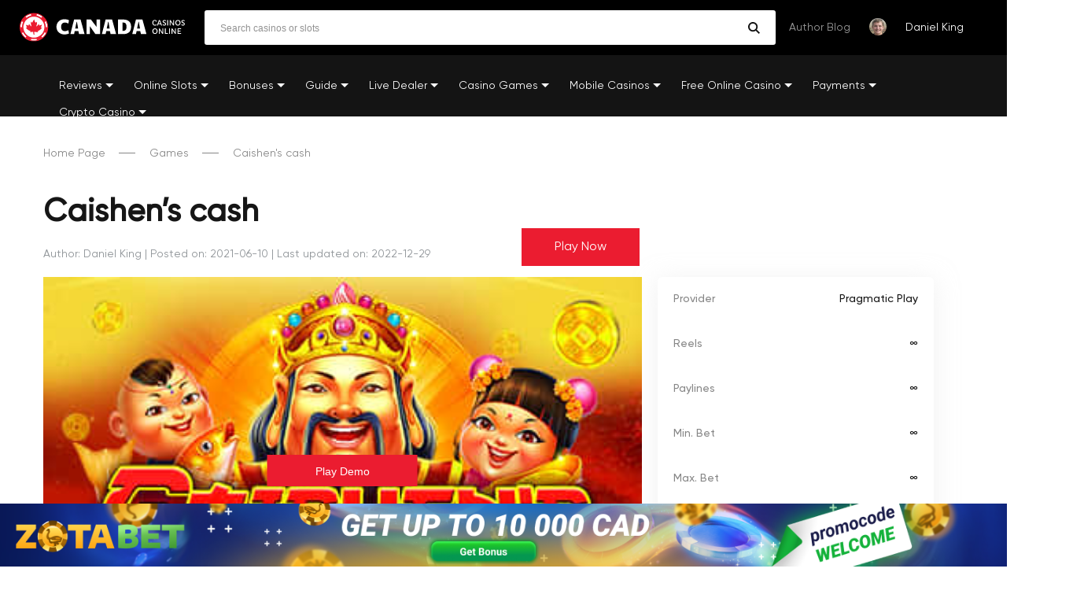

--- FILE ---
content_type: text/html; charset=UTF-8
request_url: https://canadacasinosonline.com/game/caishens-cash/
body_size: 10845
content:
<!DOCTYPE html>
<html lang="en-CA" class="no-js no-svg">
<head>
<!-- Google tag (gtag.js) -->
<script async src="https://www.googletagmanager.com/gtag/js?id=UA-248328768-1"></script>
<script>
  window.dataLayer = window.dataLayer || [];
  function gtag(){dataLayer.push(arguments);}
  gtag('js', new Date());

  gtag('config', 'UA-248328768-1');
</script>
<meta charset="UTF-8">
<meta name="google-site-verification" content="Ta8Vvfx-c54tdzlxVeKMcrxyA4ySVGgHTFapHP9HuP8">	
<meta name="viewport" content="width=device-width, initial-scale=1">
<link rel="profile" href="https://gmpg.org/xfn/11">
<link rel="preload" href="/wp-content/themes/canada/assets/fonts/Gilroy/Gilroy-Medium.woff" type="font/woff" as="font" crossorigin="anonymous">
<link rel="preload" href="/wp-content/themes/canada/assets/fonts/Gilroy/Gilroy-Regular.woff" type="font/woff" as="font" crossorigin="anonymous">
<link href="https://canadacasinosonline.com/wp-content/themes/canada/assets/css/mmenu-light.css" rel="stylesheet">
<script src="https://canadacasinosonline.com/wp-content/themes/canada/assets/js/mmenu-light.js"></script>

<meta name='robots' content='index, follow, max-image-preview:large, max-snippet:-1, max-video-preview:-1'>

	<!-- This site is optimized with the Yoast SEO plugin v20.6 - https://yoast.com/wordpress/plugins/seo/ -->
	<title>Caishen&#039;s cash DEMO Slot ✔️ Read Review And Play For Free</title>
	<meta name="description" content="Caishen&#039;s cash demo slot online . ⭐ Read review from our experts and start playing today for free or real money mode.">
	<link rel="canonical" href="https://canadacasinosonline.com/game/caishens-cash/">
	<meta property="og:locale" content="en_US">
	<meta property="og:type" content="article">
	<meta property="og:title" content="Caishen&#039;s cash DEMO Slot ✔️ Read Review And Play For Free">
	<meta property="og:description" content="Caishen&#039;s cash demo slot online . ⭐ Read review from our experts and start playing today for free or real money mode.">
	<meta property="og:url" content="https://canadacasinosonline.com/game/caishens-cash/">
	<meta property="og:site_name" content="Online Casinos in Canada">
	<meta property="article:modified_time" content="2022-12-29T13:28:40+00:00">
	<meta property="og:image" content="https://canadacasinosonline.com/wp-content/uploads/games/caishens-cash_image_cover.jpg">
	<meta property="og:image:width" content="376">
	<meta property="og:image:height" content="250">
	<meta property="og:image:type" content="image/jpeg">
	<meta name="twitter:card" content="summary_large_image">
	<script type="application/ld+json" class="yoast-schema-graph">{
	    "@context": "https://schema.org",
	    "@graph": [
	        {
	            "@type": "WebPage",
	            "@id": "https://canadacasinosonline.com/game/caishens-cash/",
	            "url": "https://canadacasinosonline.com/game/caishens-cash/",
	            "name": "Caishen's cash DEMO Slot ✔️ Read Review And Play For Free",
	            "isPartOf": {
	                "@id": "https://canadacasinosonline.com/#website"
	            },
	            "primaryImageOfPage": {
	                "@id": "https://canadacasinosonline.com/game/caishens-cash/#primaryimage"
	            },
	            "image": {
	                "@id": "https://canadacasinosonline.com/game/caishens-cash/#primaryimage"
	            },
	            "thumbnailUrl": "https://canadacasinosonline.com/wp-content/uploads/games/caishens-cash_image_cover.jpg",
	            "datePublished": "2021-06-10T12:30:38+00:00",
	            "dateModified": "2022-12-29T13:28:40+00:00",
	            "description": "Caishen's cash demo slot online . ⭐ Read review from our experts and start playing today for free or real money mode.",
	            "inLanguage": "en-CA",
	            "potentialAction": [
	                {
	                    "@type": "ReadAction",
	                    "target": [
	                        "https://canadacasinosonline.com/game/caishens-cash/"
	                    ]
	                }
	            ]
	        },
	        {
	            "@type": "ImageObject",
	            "inLanguage": "en-CA",
	            "@id": "https://canadacasinosonline.com/game/caishens-cash/#primaryimage",
	            "url": "https://canadacasinosonline.com/wp-content/uploads/games/caishens-cash_image_cover.jpg",
	            "contentUrl": "https://canadacasinosonline.com/wp-content/uploads/games/caishens-cash_image_cover.jpg",
	            "width": 376,
	            "height": 250
	        },
	        {
	            "@type": "WebSite",
	            "@id": "https://canadacasinosonline.com/#website",
	            "url": "https://canadacasinosonline.com/",
	            "name": "Online Casinos in Canada",
	            "description": "The Best Casinos in 2025",
	            "publisher": {
	                "@id": "https://canadacasinosonline.com/#/schema/person/033ede65ae90190f6a5c5c593875f9ce"
	            },
	            "potentialAction": [
	                {
	                    "@type": "SearchAction",
	                    "target": {
	                        "@type": "EntryPoint",
	                        "urlTemplate": "https://canadacasinosonline.com/?s={search_term_string}"
	                    },
	                    "query-input": "required name=search_term_string"
	                }
	            ],
	            "inLanguage": "en-CA"
	        },
	        {
	            "@type": [
	                "Person",
	                "Organization"
	            ],
	            "@id": "https://canadacasinosonline.com/#/schema/person/033ede65ae90190f6a5c5c593875f9ce",
	            "name": "Daniel King",
	            "image": {
	                "@type": "ImageObject",
	                "inLanguage": "en-CA",
	                "@id": "https://canadacasinosonline.com/#/schema/person/image/",
	                "url": "https://canadacasinosonline.com/wp-content/uploads/2021/05/user_expert.jpg",
	                "contentUrl": "https://canadacasinosonline.com/wp-content/uploads/2021/05/user_expert.jpg",
	                "width": 1024,
	                "height": 1024,
	                "caption": "Daniel King"
	            },
	            "logo": {
	                "@id": "https://canadacasinosonline.com/#/schema/person/image/"
	            },
	            "url": "https://canadacasinosonline.com/author/daniel-king/"
	        }
	    ]
	}</script>
	<!-- / Yoast SEO plugin. -->


<link rel='stylesheet' id='post-css-css'  href='https://canadacasinosonline.com/wp-content/themes/canada/assets/css/sinp.css' media='all'>
<link rel='stylesheet' id='casino-loop-css'  href='https://canadacasinosonline.com/wp-content/themes/canada/assets/css/casino-loop.css' media='all'>
<link rel='stylesheet' id='lobby-styles-css'  href='https://canadacasinosonline.com/wp-content/plugins/vegashero/templates/css/vh-lobby.css' media='all'>
<link rel='stylesheet' id='page-styles-css'  href='https://canadacasinosonline.com/wp-content/plugins/vegashero/templates/css/vh-game.css' media='all'>
<link rel='stylesheet' id='style-css'  href='https://canadacasinosonline.com/wp-content/themes/canada/style.css' media='all'>
<link rel="https://api.w.org/" href="https://canadacasinosonline.com/wp-json/"><link rel="alternate" type="application/json" href="https://canadacasinosonline.com/wp-json/wp/v2/vegashero_games/6274"><link rel="icon" href="https://canadacasinosonline.com/wp-content/uploads/2021/10/canada-casinos-online-icon.png" sizes="32x32">
<link rel="icon" href="https://canadacasinosonline.com/wp-content/uploads/2021/10/canada-casinos-online-icon.png" sizes="192x192">
<link rel="apple-touch-icon" href="https://canadacasinosonline.com/wp-content/uploads/2021/10/canada-casinos-online-icon.png">
<meta name="msapplication-TileImage" content="https://canadacasinosonline.com/wp-content/uploads/2021/10/canada-casinos-online-icon.png">
		<style id="wp-custom-css">
			/* wrapper_game_page обертки 
 * для шаблона content-game-page.php */

.wrapper_game_page_1 {
	display: flex;
}

.wrapper_game_page_2 {
	position: relative;
}

.game_block {
	margin-right: 20px;
}

.wrapper_game_page_3 > p {
	font-family: 'Gilroy-Regular', sans-serif;
    font-size: 16px;
    line-height: 30px;
    margin-top: 15px;
    margin-bottom: 30px;
    color: #8b8b8b;
    letter-spacing: -0.18px;
}

.wrapper_game_page_3 > h1, h2, h3 {
	    font-family: Gilroy-Medium, sans-serif;
    font-size: 40px;
    color: #161616;
}

.wrapper_game_page_3 > ul {
	font-family: 'Gilroy-Regular', sans-serif;
    font-size: 16px;
    line-height: 30px;
    margin-top: 15px;
    margin-bottom: 30px;
    color: #8b8b8b;
    letter-spacing: -0.18px;
	  list-style: inside;
}

.wrapper_game_page_3 > ol {
	font-family: 'Gilroy-Regular', sans-serif;
    font-size: 16px;
    line-height: 30px;
    margin-top: 15px;
    margin-bottom: 30px;
    color: #8b8b8b;
    letter-spacing: -0.18px;
}

.wrapper_game_page_1 + .wrapper_game_page_3 .iframe_kh_wrapper {
	display: none !important;
}

iframe {
	border: 0 !important;
	overflow:hidden !important;
}

.user-country {
	object-fit: cover;
}

.share-title {
	margin-top:25px;
}

.all-games__title {
	margin-bottom: 20px;
}

.text-custom {
	font-size: 32px !important;
	font-weight: bold;
}		</style>
		
<script>
function setCookie(name,value,minutes) {
	var expires = "";
	if (minutes) {
			var date = new Date();
			date.setTime(date.getTime() + (minutes*1000 * 60 * 60 * 24));
			expires = "; expires=" + date.toUTCString();
	}
	document.cookie = name + "=" + (value || "")  + expires + "; path=/";
}

function getCookie(name) {
	var nameEQ = name + "=";
	var ca = document.cookie.split(';');
	for(var i=0;i < ca.length;i++) {
			var c = ca[i];
			while (c.charAt(0)==' ') c = c.substring(1,c.length);
			if (c.indexOf(nameEQ) == 0) return c.substring(nameEQ.length,c.length);
	}
	return null;
}
var x = getCookie('user_country');
// var country = sessionStorage.getItem('user_country');
if (x == null || x === '') {
fetch('https://ipapi.co/json/')
.then(function(response) {
	return response.json();
})
.then(function(data) {
	var ip = data.ip;
	var url = 'https://pro.ip-api.com/json/'+ip+'?key=RzZOfj25suwQEpS&fields=country';
	fetch(url) // Call the fetch function passing the url of the API as a parameter
	.then(function(response) {
			return response.json();
	})
	.then(function(data) {
			setCookie('user_country',data.country,1);
			var country = data.country;
			ip_address = sessionStorage.setItem('ip_address', ip);
			country = country.replace(/\s/g, '-')
			sessionStorage.setItem('user_country', country);
	});
});
}

	
</script>
</head>

<body class="vegashero_games-template-default single single-vegashero_games postid-6274 unknown">
	<a href="#" aria-label="PageUp" id="upbtn" class="footer__to-top" style="display:none;color:#fff;"></a>
	<header class="header">
  <div class="content-center"><a class="header__logo" href="https://canadacasinosonline.com"><noscript><img class="" src="https://canadacasinosonline.com/wp-content/themes/canada/assets/img/canadacasinosonline-logo.svg" alt="canadacasinosonline logo"/></noscript><img class="lazyload " src='data:image/svg+xml,%3Csvg%20xmlns=%22http://www.w3.org/2000/svg%22%20viewBox=%220%200%20210%20140%22%3E%3C/svg%3E' data-src="https://canadacasinosonline.com/wp-content/themes/canada/assets/img/canadacasinosonline-logo.svg" alt="canadacasinosonline logo"/></a>
    <form id="sform" class="header__form-search" method="GET" name="search" action="https://canadacasinosonline.com/">
      <input type="search" placeholder="Search casinos or slots" value="" name="s"/>
      <button class="btn-submit" type="submit" aria-label="search"></button>
    </form>
    <div class="header__author">
      <p class="header__author-title">Author Blog</p>
      <div class="header__author-photo"><noscript><img class="" src="https://canadacasinosonline.com/wp-content/themes/canada/img/expert.png" alt="Author photo"/></noscript><img class="lazyload " src='data:image/svg+xml,%3Csvg%20xmlns=%22http://www.w3.org/2000/svg%22%20viewBox=%220%200%20210%20140%22%3E%3C/svg%3E' data-src="https://canadacasinosonline.com/wp-content/themes/canada/img/expert.png" alt="Author photo"/></div><a class="header__author-name" href="/author/daniel-king/">Daniel King</a>
    </div><a aria-label="Open" id="header__burger-menu" class="header__burger-menu" href="#">
      <svg width="13" height="12" viewbox="0 0 13 12" fill="none" xmlns="http://www.w3.org/2000/svg">
        <rect width="13" height="1.5" rx="0.75" fill="white"></rect>
        <rect y="5" width="13" height="1.5" rx="0.75" fill="white"></rect>
        <rect y="10" width="13" height="1.5" rx="0.75" fill="white"></rect>
      </svg></a>
  </div>
  <div class="header__subheader">
    <div class="content-center">
			<nav id="header__subheader-menu" class="header__subheader-menu"><ul id="menu-top" class="menu"><li id="menu-item-3902" class="menu-item menu-item-type-post_type menu-item-object-page menu-item-has-children has-sub"><a href="https://canadacasinosonline.com/casinos/">Reviews</a>
<ul>
	<li id="menu-item-3972" class="menu-item menu-item-type-post_type menu-item-object-page"><a href="https://canadacasinosonline.com/real-money-casinos/">Real Money Casinos</a></li>
	<li id="menu-item-3968" class="menu-item menu-item-type-post_type menu-item-object-page"><a href="https://canadacasinosonline.com/best-payout-casinos/">Best Payout Casinos</a></li>
	<li id="menu-item-3967" class="menu-item menu-item-type-post_type menu-item-object-page"><a href="https://canadacasinosonline.com/new-online-casinos/">New Online Casinos</a></li>
	<li id="menu-item-3900" class="menu-item menu-item-type-post_type menu-item-object-page"><a href="https://canadacasinosonline.com/quality-casinos/">Quality Casinos</a></li>
	<li id="menu-item-3965" class="menu-item menu-item-type-post_type menu-item-object-page"><a href="https://canadacasinosonline.com/high-roller-online-casinos/">High Roller Casino</a></li>
	<li id="menu-item-9763" class="menu-item menu-item-type-post_type menu-item-object-page"><a href="https://canadacasinosonline.com/blacklisted-casinos/">Blacklisted Casinos</a></li>
</ul>
</li>
<li id="menu-item-3545" class="menu-item menu-item-type-post_type menu-item-object-page menu-item-has-children has-sub"><a href="https://canadacasinosonline.com/online-slots/">Online Slots</a>
<ul>
	<li id="menu-item-3970" class="menu-item menu-item-type-post_type menu-item-object-page"><a href="https://canadacasinosonline.com/online-slots/real-money-slots/">Real Money Slots</a></li>
	<li id="menu-item-3971" class="menu-item menu-item-type-post_type menu-item-object-page"><a href="https://canadacasinosonline.com/online-slots/video-slots/">Video Slots</a></li>
	<li id="menu-item-2858" class="menu-item menu-item-type-post_type menu-item-object-page"><a href="https://canadacasinosonline.com/casino-bonuses/progressive-jackpots-slots-online/">Progressive Slots</a></li>
	<li id="menu-item-3969" class="menu-item menu-item-type-post_type menu-item-object-page"><a href="https://canadacasinosonline.com/online-slots/mobile-slots/">Mobile Slots</a></li>
	<li id="menu-item-3964" class="menu-item menu-item-type-post_type menu-item-object-page"><a href="https://canadacasinosonline.com/online-slots/new-slots/">New Slots</a></li>
	<li id="menu-item-10856" class="menu-item menu-item-type-post_type menu-item-object-page"><a href="https://canadacasinosonline.com/online-slots/play-slots/">How To Play Slots</a></li>
	<li id="menu-item-3962" class="menu-item menu-item-type-post_type menu-item-object-page"><a href="https://canadacasinosonline.com/online-slots/slots-tips/">Slots Tips</a></li>
</ul>
</li>
<li id="menu-item-561" class="last--menu-item menu-item menu-item-type-post_type menu-item-object-page menu-item-has-children has-sub"><a href="https://canadacasinosonline.com/casino-bonuses/">Bonuses</a>
<ul>
	<li id="menu-item-2861" class="menu-item menu-item-type-post_type menu-item-object-page"><a href="https://canadacasinosonline.com/casino-bonuses/welcome-bonuses/">Welcome Bonuses</a></li>
	<li id="menu-item-2860" class="menu-item menu-item-type-post_type menu-item-object-page"><a href="https://canadacasinosonline.com/casino-bonuses/no-deposit-bonus/">No Deposit Bonus</a></li>
	<li id="menu-item-2859" class="menu-item menu-item-type-post_type menu-item-object-page"><a href="https://canadacasinosonline.com/casino-bonuses/free-spins-no-deposit/">Free Spins Bonus</a></li>
</ul>
</li>
<li id="menu-item-2543" class="menu-item menu-item-type-post_type menu-item-object-page menu-item-has-children has-sub"><a href="https://canadacasinosonline.com/guide/">Guide</a>
<ul>
	<li id="menu-item-3953" class="menu-item menu-item-type-post_type menu-item-object-page"><a href="https://canadacasinosonline.com/guide/gambling-laws/">Gambling Laws</a></li>
	<li id="menu-item-3951" class="menu-item menu-item-type-post_type menu-item-object-page"><a href="https://canadacasinosonline.com/guide/gambling-tax/">Gambling Tax</a></li>
	<li id="menu-item-10842" class="menu-item menu-item-type-post_type menu-item-object-page"><a href="https://canadacasinosonline.com/guide/casino-cash-out/">Casino Cash Out</a></li>
	<li id="menu-item-2783" class="menu-item menu-item-type-post_type menu-item-object-page"><a href="https://canadacasinosonline.com/guide/how-to-play-casino/">How to Play at the Casino</a></li>
	<li id="menu-item-2785" class="menu-item menu-item-type-post_type menu-item-object-page"><a href="https://canadacasinosonline.com/guide/how-to-play-poker/">How to Play Poker</a></li>
	<li id="menu-item-2782" class="menu-item menu-item-type-post_type menu-item-object-page"><a href="https://canadacasinosonline.com/guide/how-to-play-craps/">How to Play Craps</a></li>
	<li id="menu-item-2784" class="menu-item menu-item-type-post_type menu-item-object-page"><a href="https://canadacasinosonline.com/guide/how-to-win-at-the-casino/">How to Win at the Casino</a></li>
	<li id="menu-item-2781" class="menu-item menu-item-type-post_type menu-item-object-page"><a href="https://canadacasinosonline.com/guide/blackjack-strategy/">How to Win Blackjack</a></li>
	<li id="menu-item-2786" class="menu-item menu-item-type-post_type menu-item-object-page"><a href="https://canadacasinosonline.com/guide/how-to-win-online-roulette/">How to Win Roulette</a></li>
</ul>
</li>
<li id="menu-item-2586" class="menu-item menu-item-type-post_type menu-item-object-page menu-item-has-children has-sub"><a href="https://canadacasinosonline.com/live-dealer-casinos/">Live Dealer</a>
<ul>
	<li id="menu-item-2780" class="menu-item menu-item-type-post_type menu-item-object-page"><a href="https://canadacasinosonline.com/live-dealer-casinos/live-roulette/">Live Roulette</a></li>
	<li id="menu-item-2836" class="menu-item menu-item-type-post_type menu-item-object-page"><a href="https://canadacasinosonline.com/live-dealer-casinos/live-blackjack/">Live Blackjack</a></li>
	<li id="menu-item-2850" class="menu-item menu-item-type-post_type menu-item-object-page"><a href="https://canadacasinosonline.com/live-dealer-casinos/live-casino-baccarat/">Live Baccarat</a></li>
	<li id="menu-item-3957" class="menu-item menu-item-type-post_type menu-item-object-page"><a href="https://canadacasinosonline.com/live-dealer-casinos/live-poker/">Live Poker</a></li>
</ul>
</li>
<li id="menu-item-2592" class="menu-item menu-item-type-post_type menu-item-object-page menu-item-has-children has-sub"><a href="https://canadacasinosonline.com/casino-games/">Casino Games</a>
<ul>
	<li id="menu-item-2854" class="menu-item menu-item-type-post_type menu-item-object-page"><a href="https://canadacasinosonline.com/casino-games/online-poker/">Online Poker</a></li>
	<li id="menu-item-3961" class="menu-item menu-item-type-post_type menu-item-object-page"><a href="https://canadacasinosonline.com/casino-games/video-poker/">Video Poker</a></li>
	<li id="menu-item-3960" class="menu-item menu-item-type-post_type menu-item-object-page"><a href="https://canadacasinosonline.com/casino-games/texas-holdem-poker/">Texas Hold ’em Poker</a></li>
	<li id="menu-item-2855" class="menu-item menu-item-type-post_type menu-item-object-page"><a href="https://canadacasinosonline.com/casino-games/online-blackjack/">Online Blackjack</a></li>
	<li id="menu-item-9935" class="menu-item menu-item-type-post_type menu-item-object-page"><a href="https://canadacasinosonline.com/casino-games/online-baccarat/">Online Baccarat</a></li>
	<li id="menu-item-2856" class="menu-item menu-item-type-post_type menu-item-object-page"><a href="https://canadacasinosonline.com/casino-games/online-craps/">Online Craps</a></li>
	<li id="menu-item-2857" class="menu-item menu-item-type-post_type menu-item-object-page"><a href="https://canadacasinosonline.com/casino-games/online-roulette/">Online Roulette</a></li>
	<li id="menu-item-2895" class="menu-item menu-item-type-post_type menu-item-object-page"><a href="https://canadacasinosonline.com/casino-games/french-roulette/">French Roulette</a></li>
	<li id="menu-item-2894" class="menu-item menu-item-type-post_type menu-item-object-page"><a href="https://canadacasinosonline.com/casino-games/no-zero-roulette/">No-Zero Roulette</a></li>
	<li id="menu-item-2893" class="menu-item menu-item-type-post_type menu-item-object-page"><a href="https://canadacasinosonline.com/casino-games/american-roulette/">American Roulette</a></li>
	<li id="menu-item-2892" class="menu-item menu-item-type-post_type menu-item-object-page"><a href="https://canadacasinosonline.com/casino-games/european-roulette/">European Roulette</a></li>
	<li id="menu-item-2900" class="menu-item menu-item-type-post_type menu-item-object-page"><a href="https://canadacasinosonline.com/casino-games/pai-gow-poker/">Pai Gow Poker</a></li>
	<li id="menu-item-3959" class="menu-item menu-item-type-post_type menu-item-object-page"><a href="https://canadacasinosonline.com/casino-games/keno-online/">Keno Online</a></li>
	<li id="menu-item-3958" class="menu-item menu-item-type-post_type menu-item-object-page"><a href="https://canadacasinosonline.com/casino-games/online-bingo/">Online bingo</a></li>
</ul>
</li>
<li id="menu-item-3874" class="menu-item menu-item-type-post_type menu-item-object-page menu-item-has-children has-sub"><a href="https://canadacasinosonline.com/mobile-casinos/">Mobile Casinos</a>
<ul>
	<li id="menu-item-3955" class="menu-item menu-item-type-post_type menu-item-object-page"><a href="https://canadacasinosonline.com/mobile-casinos/mobile-casino-apps/">Casino Apps</a></li>
	<li id="menu-item-3875" class="menu-item menu-item-type-post_type menu-item-object-page"><a href="https://canadacasinosonline.com/mobile-casinos/iphone-casino/">iPhone Casinos</a></li>
	<li id="menu-item-3877" class="menu-item menu-item-type-post_type menu-item-object-page"><a href="https://canadacasinosonline.com/mobile-casinos/ipad-casinos/">iPad Casinos</a></li>
	<li id="menu-item-3954" class="menu-item menu-item-type-post_type menu-item-object-page"><a href="https://canadacasinosonline.com/mobile-casinos/android-casinos/">Android Casino</a></li>
</ul>
</li>
<li id="menu-item-3879" class="menu-item menu-item-type-post_type menu-item-object-page menu-item-has-children has-sub"><a href="https://canadacasinosonline.com/free-online-casino-games/">Free Online Casino</a>
<ul>
	<li id="menu-item-3880" class="menu-item menu-item-type-post_type menu-item-object-page"><a href="https://canadacasinosonline.com/free-online-casino-games/free-online-roulette/">Free Online Roulette</a></li>
	<li id="menu-item-3881" class="menu-item menu-item-type-post_type menu-item-object-page"><a href="https://canadacasinosonline.com/free-online-casino-games/free-blackjack-online/">Free Online Blackjack</a></li>
	<li id="menu-item-3882" class="menu-item menu-item-type-post_type menu-item-object-page"><a href="https://canadacasinosonline.com/free-online-casino-games/free-online-slots/">Free Online Slots</a></li>
	<li id="menu-item-10788" class="menu-item menu-item-type-post_type menu-item-object-page"><a href="https://canadacasinosonline.com/free-online-casino-games/free-video-poker/">Free Video Poker</a></li>
</ul>
</li>
<li id="menu-item-3546" class="menu-item menu-item-type-post_type menu-item-object-page menu-item-has-children has-sub"><a href="https://canadacasinosonline.com/payments/">Payments</a>
<ul>
	<li id="menu-item-3991" class="menu-item menu-item-type-custom menu-item-object-custom"><a href="/payments/visa/">Visa Online Casinos</a></li>
	<li id="menu-item-3992" class="menu-item menu-item-type-custom menu-item-object-custom"><a href="/payments/mastercard/">Mastercard Online Casinos</a></li>
	<li id="menu-item-3993" class="menu-item menu-item-type-custom menu-item-object-custom"><a href="/payments/paypal-casinos/">Paypal Online Casinos</a></li>
	<li id="menu-item-3994" class="menu-item menu-item-type-custom menu-item-object-custom"><a href="/payments/paysafe-card/">Paysafe Online Casinos</a></li>
	<li id="menu-item-3995" class="menu-item menu-item-type-custom menu-item-object-custom"><a href="/payments/bitcoin/">Bitcoin Online Casinos</a></li>
</ul>
</li>
<li id="menu-item-10569" class="menu-item menu-item-type-custom menu-item-object-custom menu-item-has-children has-sub"><a href="https://canadacasinosonline.com/crypto-casinos/">Crypto Casino</a>
<ul>
	<li id="menu-item-10800" class="menu-item menu-item-type-post_type menu-item-object-page"><a href="https://canadacasinosonline.com/crypto-casinos/bitcoin-casinos/">Bitcoin Casinos</a></li>
	<li id="menu-item-10905" class="menu-item menu-item-type-post_type menu-item-object-page"><a href="https://canadacasinosonline.com/crypto-casinos/dogecoin-casinos/">Dogecoin Casinos</a></li>
	<li id="menu-item-10898" class="menu-item menu-item-type-post_type menu-item-object-page"><a href="https://canadacasinosonline.com/crypto-casinos/ethereum-casinos/">Ethereum Casinos</a></li>
	<li id="menu-item-10897" class="menu-item menu-item-type-post_type menu-item-object-page"><a href="https://canadacasinosonline.com/crypto-casinos/litecoin-casinos/">Litecoin Casinos</a></li>
	<li id="menu-item-10896" class="menu-item menu-item-type-post_type menu-item-object-page"><a href="https://canadacasinosonline.com/crypto-casinos/dash-casinos/">Dash Casinos</a></li>
	<li id="menu-item-11250" class="menu-item menu-item-type-post_type menu-item-object-page"><a href="https://canadacasinosonline.com/crypto-casinos/bitcoin-cash-casinos/">Bitcoin Cash Casinos</a></li>
</ul>
</li>
</ul></nav>      <div class="header__author mob-author">
        <p class="header__author-title">Author Blog</p>
        <div class="header__author-photo"><noscript><img class="" src="https://canadacasinosonline.com/wp-content/themes/canada/img/expert.png" alt="Author photo"/></noscript><img class="lazyload " src='data:image/svg+xml,%3Csvg%20xmlns=%22http://www.w3.org/2000/svg%22%20viewBox=%220%200%20210%20140%22%3E%3C/svg%3E' data-src="https://canadacasinosonline.com/wp-content/themes/canada/img/expert.png" alt="Author photo"/></div><a class="header__author-name" href="/author/daniel-king/">Daniel King</a>
      </div>
    </div>
  </div>
</header>
<div class="blog-page-inner">
  <div class="blog-page-inner__header">
      <div class="content-center">
          <ul class="breadcrumbs" itemscope itemtype="http://schema.org/BreadcrumbList">
              <li itemprop="itemListElement" itemscope itemtype="http://schema.org/ListItem"><a itemprop="item" href="https://canadacasinosonline.com"><span itemprop="name">Home Page</span></a><meta itemprop="position" content="1"></li>
															<li itemprop="itemListElement" itemscope itemtype="http://schema.org/ListItem"><a itemprop="item" href="https://canadacasinosonline.com/all-games/"><span itemprop="name">Games</span></a><meta itemprop="position" content="2"></li>
							              <li itemprop="itemListElement" itemscope itemtype="http://schema.org/ListItem"><span itemprop="name">Caishen's cash</span><meta itemprop="position" content="3"></li>
          </ul>
      </div>
  </div>

	                      <!-- modal !-->
        <div class="gameModal">
        <div class="gameModal__wrapper">
          
        <div class="gameModal__header">
          <p class="gameModal__title">You're acing this game!</p>
        <p class="gameModal__description">Grab your free spins bonus to win real money here:</p>
        </div>
        <div class="gameModal__close">×</div>
        <div class="gameModal__container">
                                                <div class="gameModal__block">
                <a class="gameModal__link" href="https://canadacasinosonline.com/casinos/evospin-casino/">
                <div class="gameModal__img"><noscript><img class="gameModal__img" src="https://canadacasinosonline.com/wp-content/uploads/2021/10/evospin-logo.jpg" alt="Evospin Casino"></noscript><img class="lazyload gameModal__img" src='data:image/svg+xml,%3Csvg%20xmlns=%22http://www.w3.org/2000/svg%22%20viewBox=%220%200%20210%20140%22%3E%3C/svg%3E' data-src="https://canadacasinosonline.com/wp-content/uploads/2021/10/evospin-logo.jpg" alt="Evospin Casino"></div>
                <div class="gameModal__name">Evospin Casino</div> 
                </a>
                <div class="gameModal__bonus gameModal__bonus--remove">A 100% bonus up to 2000 CAD + 100 FS!</div>
                <div class="gameModal__bonus gameModal__bonus--mobile">2000 CAD + 100 FS</div> 
                <div class="gameModal__icons ">
                <noscript><img alt="image" class="lazy" data-vllsrc="https://canadacasinosonline.com/wp-content/uploads/2021/05/games-casino.svg" src="https://canadacasinosonline.com/wp-content/uploads/2021/05/games-casino.svg"></noscript><img alt="image" class="lazyload lazy" data-vllsrc="https://canadacasinosonline.com/wp-content/uploads/2021/05/games-casino.svg" src='data:image/svg+xml,%3Csvg%20xmlns=%22http://www.w3.org/2000/svg%22%20viewBox=%220%200%20210%20140%22%3E%3C/svg%3E' data-src="https://canadacasinosonline.com/wp-content/uploads/2021/05/games-casino.svg">                          <p class="label__text">A lot of Games</p>
                      </div>
                      <div class="gameModal__btns">
                <a data-href="evospin-casino" class="btn red-btn buttons__play" href="#">Play <span>Now</span></a>
                <a class="buttons__preview" href="https://canadacasinosonline.com/casinos/evospin-casino/">Expert Review</a>
                </div>
                  </div>
                 

                              <div class="gameModal__block">
                <a class="gameModal__link" href="https://canadacasinosonline.com/casinos/slot-hunter/">
                <div class="gameModal__img"><noscript><img class="gameModal__img" src="https://canadacasinosonline.com/wp-content/uploads/2021/10/Slothunter-Casino-logo.jpg" alt="Slot Hunter"></noscript><img class="lazyload gameModal__img" src='data:image/svg+xml,%3Csvg%20xmlns=%22http://www.w3.org/2000/svg%22%20viewBox=%220%200%20210%20140%22%3E%3C/svg%3E' data-src="https://canadacasinosonline.com/wp-content/uploads/2021/10/Slothunter-Casino-logo.jpg" alt="Slot Hunter"></div>
                <div class="gameModal__name">Slot Hunter</div> 
                </a>
                <div class="gameModal__bonus gameModal__bonus--remove">A 100% bonus up to 1000 CAD and 200 free spins!</div>
                <div class="gameModal__bonus gameModal__bonus--mobile">1000 CAD</div> 
                <div class="gameModal__icons ">
                <noscript><img alt="image" class="lazy" data-vllsrc="https://canadacasinosonline.com/wp-content/uploads/2021/05/slots-casino.svg" src="https://canadacasinosonline.com/wp-content/uploads/2021/05/slots-casino.svg"></noscript><img alt="image" class="lazyload lazy" data-vllsrc="https://canadacasinosonline.com/wp-content/uploads/2021/05/slots-casino.svg" src='data:image/svg+xml,%3Csvg%20xmlns=%22http://www.w3.org/2000/svg%22%20viewBox=%220%200%20210%20140%22%3E%3C/svg%3E' data-src="https://canadacasinosonline.com/wp-content/uploads/2021/05/slots-casino.svg">                          <p class="label__text">Slots Casino</p>
                      </div>
                      <div class="gameModal__btns">
                <a data-href="slot-hunter" class="btn red-btn buttons__play" href="#">Play <span>Now</span></a>
                <a class="buttons__preview" href="https://canadacasinosonline.com/casinos/slot-hunter/">Expert Review</a>
                </div>
                  </div>
                 

                              <div class="gameModal__block">
                <a class="gameModal__link" href="https://canadacasinosonline.com/casinos/n1-casino/">
                <div class="gameModal__img"><noscript><img class="gameModal__img" src="https://canadacasinosonline.com/wp-content/uploads/2021/10/n1-casino-logo.png" alt="N1 Casino"></noscript><img class="lazyload gameModal__img" src='data:image/svg+xml,%3Csvg%20xmlns=%22http://www.w3.org/2000/svg%22%20viewBox=%220%200%20210%20140%22%3E%3C/svg%3E' data-src="https://canadacasinosonline.com/wp-content/uploads/2021/10/n1-casino-logo.png" alt="N1 Casino"></div>
                <div class="gameModal__name">N1 Casino</div> 
                </a>
                <div class="gameModal__bonus gameModal__bonus--remove">A 100% bonus up to 600 CAD</div>
                <div class="gameModal__bonus gameModal__bonus--mobile">600 CAD</div> 
                <div class="gameModal__icons ">
                <noscript><img alt="image" class="lazy" data-vllsrc="https://canadacasinosonline.com/wp-content/uploads/2021/05/new-casino.svg" src="https://canadacasinosonline.com/wp-content/uploads/2021/05/new-casino.svg"></noscript><img alt="image" class="lazyload lazy" data-vllsrc="https://canadacasinosonline.com/wp-content/uploads/2021/05/new-casino.svg" src='data:image/svg+xml,%3Csvg%20xmlns=%22http://www.w3.org/2000/svg%22%20viewBox=%220%200%20210%20140%22%3E%3C/svg%3E' data-src="https://canadacasinosonline.com/wp-content/uploads/2021/05/new-casino.svg">                          <p class="label__text">Best New Casino</p>
                      </div>
                      <div class="gameModal__btns">
                <a data-href="n1-casino" class="btn red-btn buttons__play" href="#">Play <span>Now</span></a>
                <a class="buttons__preview" href="https://canadacasinosonline.com/casinos/n1-casino/">Expert Review</a>
                </div>
                  </div>
                 

                      </div>
    </div>
</div>
<input id="game_src" type="hidden" value="https://demogamesfree.pragmaticplay.net/gs2c/openGame.do?lang=en&cur=USD&gameSymbol=vs243caishien">
<div class="blog-page-inner__content">
    <div class="content-center">
      <h1 class="head-wrap__name-title">Caishen&#8217;s cash</h1>
      <div class="game__information">
		  <div class="wrapper_game_page_1">
      <div class="page-info">
          <p><a class="page__author-name" href="https://canadacasinosonline.com/author/daniel-king/">Author: Daniel King</a> | Posted on: 2021-06-10 | Last updated on: 2022-12-29</p>
      </div>
			  <div class="ref__link">
            	<a target="_blank" class="btn__link" href="https://zotatraff.com/g326f4b6e/">Play Now</a>  
      		  </div>
			          <div id="game_block" class="game_block">
			  <div class="wrapper_game_page_2">
				  <noscript><img alt="image" class="gameimg" data-vllsrc="https://canadacasinosonline.com/wp-content/uploads/games/caishens-cash_image_cover.jpg" src="https://canadacasinosonline.com/wp-content/uploads/games/caishens-cash_image_cover.jpg"></noscript><img alt="image" class="lazyload gameimg" data-vllsrc="https://canadacasinosonline.com/wp-content/uploads/games/caishens-cash_image_cover.jpg" src='data:image/svg+xml,%3Csvg%20xmlns=%22http://www.w3.org/2000/svg%22%20viewBox=%220%200%20210%20140%22%3E%3C/svg%3E' data-src="https://canadacasinosonline.com/wp-content/uploads/games/caishens-cash_image_cover.jpg">
				  <form action="https://zotatraff.com/g326f4b6e">
					  <button id="demo" class="btn red-btn button_play_demo">Play Demo</button>
				  </form>
			  </div>
          </div>
              <div class="game__table">
                  <div class="game__item">
            <p class="game__item-key">Provider</p>
            <p class="game__item-value">Pragmatic Play</p>
          </div>
          <div class="game__item">
            <p class="game__item-key">Reels</p>
            <p class="game__item-value">∞</p>
          </div>
                        <div class="game__item">
          <p class="game__item-key">Paylines</p>
          <p class="game__item-value">∞</p>
        </div>
                        <div class="game__item">
          <p class="game__item-key">Min. Bet</p>
          <p class="game__item-value">∞</p>
        </div>
                        <div class="game__item">
          <p class="game__item-key">Max. Bet</p>
          <p class="game__item-value">∞</p>
        </div>
                        <div class="game__item">
          <p class="game__item-key">Slot Themes</p>
          <p class="game__item-value">∞</p>
        </div>
  			  			        <div class="game__item">
          <p class="game__item-key">Slot RTP</p>
          <p class="game__item-value">∞</p>
        </div>
                        <div class="game__item">
          <p class="game__item-key">Features</p>
          <p class="game__item-value">
            ∞          </p>
        </div>
  			      </div>
		  </div>

	  <div class="wrapper_game_page_3">
		  <p class="blog-text">
		    <div class="iframe_kh_wrapper">
  <div class="kh-no-close"></div>
    <iframe width="760" height="490" class="singlegame-iframe" allowfullscreen src="https://demogamesfree.pragmaticplay.net/gs2c/openGame.do?lang=en&cur=USD&gameSymbol=vs243caishien" sandbox="allow-same-origin allow-scripts allow-popups allow-forms"></iframe>
</div>
   
        
	  </div>
    </div>

      <h2>Best Canadian Online Casinos to Play Caishen&#8217;s cash</h2>
        <div class="top-casino__list-item ">
      <div class="number"></div>
      <div class="name">
          <div class="name__img">
              <div class="country">
                                  <noscript><img alt="country" class="user-country" src="https://canadacasinosonline.com/wp-content/themes/canada/img/country/Canada.png"></noscript><img alt="country" class="lazyload user-country" src='data:image/svg+xml,%3Csvg%20xmlns=%22http://www.w3.org/2000/svg%22%20viewBox=%220%200%20210%20140%22%3E%3C/svg%3E' data-src="https://canadacasinosonline.com/wp-content/themes/canada/img/country/Canada.png">
                              </div>
              <a class="permalink" href="https://canadacasinosonline.com/casinos/yoju-casino/"><noscript><img src="https://canadacasinosonline.com/wp-content/uploads/2021/12/logo-casino-Yoju.png" alt="YOJU Casino"></noscript><img class="lazyload" src='data:image/svg+xml,%3Csvg%20xmlns=%22http://www.w3.org/2000/svg%22%20viewBox=%220%200%20210%20140%22%3E%3C/svg%3E' data-src="https://canadacasinosonline.com/wp-content/uploads/2021/12/logo-casino-Yoju.png" alt="YOJU Casino"></a>
          </div>
          <div class="name__text">
              <div class="name__text-title">YOJU Casino</div>
              <div class="name__text-rate">9.76</div>
              <div class="name__text-mob-icons">
                  <div class="cup"></div>
                  <div class="country">
                      <noscript><img alt="image" class="country_flag_list cancel" src="https://canadacasinosonline.com/wp-content/themes/canada/img/country/cancel.svg"></noscript><img alt="image" class="lazyload country_flag_list cancel" src='data:image/svg+xml,%3Csvg%20xmlns=%22http://www.w3.org/2000/svg%22%20viewBox=%220%200%20210%20140%22%3E%3C/svg%3E' data-src="https://canadacasinosonline.com/wp-content/themes/canada/img/country/cancel.svg">
                  </div>
                  <div class="label__icon best-mobile"></div>
              </div>
          </div>
      </div>
      <div class="bonus">
          <div class="desktop-bonus">
              <p>Welcome Bonus</p>
              <p>100% bonus up to 3000 CAD + 100 FS</p>
          </div>
          <div class="mobile-bonus">
              <p>3000 CAD + 100 FS</p>
              <p>Bonus</p>
          </div>
      </div>
      <div class="label">
          <div class="label__icon">
            <noscript><img alt="label" src="https://canadacasinosonline.com/wp-content/uploads/2021/05/games-casino.svg"></noscript><img class="lazyload" alt="label" src='data:image/svg+xml,%3Csvg%20xmlns=%22http://www.w3.org/2000/svg%22%20viewBox=%220%200%20210%20140%22%3E%3C/svg%3E' data-src="https://canadacasinosonline.com/wp-content/uploads/2021/05/games-casino.svg">          </div>
          <p class="label__text">A lot of Games</p>
      </div>
      <ul class="details">
          <li class="details__item">Multiple payment options</li><li class="details__item">A modern, fast platform (SoftSwiss)</li><li class="details__item">A massive selection of games</li>      </ul>
<div class='buttons'>
                         <a data-href="yoju-casino" class="btn red-btn buttons__play" href="https://partneringames.com/af4460957" target="_blank">Play <span>Now</span></a><a class="buttons__preview" href="https://canadacasinosonline.com/casinos/yoju-casino/">Expert Review</a>
                  </div>
	  
  </div>
  <div class="top-casino__list-item ">
      <div class="number"></div>
      <div class="name">
          <div class="name__img">
              <div class="country">
                                  <noscript><img alt="country" class="user-country" src="https://canadacasinosonline.com/wp-content/themes/canada/img/country/Canada.png"></noscript><img alt="country" class="lazyload user-country" src='data:image/svg+xml,%3Csvg%20xmlns=%22http://www.w3.org/2000/svg%22%20viewBox=%220%200%20210%20140%22%3E%3C/svg%3E' data-src="https://canadacasinosonline.com/wp-content/themes/canada/img/country/Canada.png">
                              </div>
              <a class="permalink" href="https://canadacasinosonline.com/casinos/zotabet-casino/"><noscript><img src="https://canadacasinosonline.com/wp-content/uploads/2023/04/Zota-Logo-Blue-BG-Text-1.png" alt="ZotaBet Casino"></noscript><img class="lazyload" src='data:image/svg+xml,%3Csvg%20xmlns=%22http://www.w3.org/2000/svg%22%20viewBox=%220%200%20210%20140%22%3E%3C/svg%3E' data-src="https://canadacasinosonline.com/wp-content/uploads/2023/04/Zota-Logo-Blue-BG-Text-1.png" alt="ZotaBet Casino"></a>
          </div>
          <div class="name__text">
              <div class="name__text-title">ZotaBet Casino</div>
              <div class="name__text-rate">9.72</div>
              <div class="name__text-mob-icons">
                  <div class="cup"></div>
                  <div class="country">
                      <noscript><img alt="image" class="country_flag_list cancel" src="https://canadacasinosonline.com/wp-content/themes/canada/img/country/cancel.svg"></noscript><img alt="image" class="lazyload country_flag_list cancel" src='data:image/svg+xml,%3Csvg%20xmlns=%22http://www.w3.org/2000/svg%22%20viewBox=%220%200%20210%20140%22%3E%3C/svg%3E' data-src="https://canadacasinosonline.com/wp-content/themes/canada/img/country/cancel.svg">
                  </div>
                  <div class="label__icon best-mobile"></div>
              </div>
          </div>
      </div>
      <div class="bonus">
          <div class="desktop-bonus">
              <p>Welcome Bonus</p>
              <p>100% up to 6000 EUR + 100 FS</p>
          </div>
          <div class="mobile-bonus">
              <p>Test</p>
              <p>Bonus</p>
          </div>
      </div>
      <div class="label">
          <div class="label__icon">
                      </div>
          <p class="label__text"></p>
      </div>
      <ul class="details">
          <li class="details__item">Mobile-friendly interface</li><li class="details__item">Great support</li><li class="details__item">Over 2,500 Games</li>      </ul>
<div class='buttons'>
                         <a data-href="zotabet-casino" class="btn red-btn buttons__play" href="https://zotatraff.com/gba1f9fb9" target="_blank">Play <span>Now</span></a><a class="buttons__preview" href="https://canadacasinosonline.com/casinos/zotabet-casino/">Expert Review</a>
                  </div>
	  
  </div>
  <div class="top-casino__list-item ">
      <div class="number"></div>
      <div class="name">
          <div class="name__img">
              <div class="country">
                                  <noscript><img alt="country" class="user-country" src="https://canadacasinosonline.com/wp-content/themes/canada/img/country/Canada.png"></noscript><img alt="country" class="lazyload user-country" src='data:image/svg+xml,%3Csvg%20xmlns=%22http://www.w3.org/2000/svg%22%20viewBox=%220%200%20210%20140%22%3E%3C/svg%3E' data-src="https://canadacasinosonline.com/wp-content/themes/canada/img/country/Canada.png">
                              </div>
              <a class="permalink" href="https://canadacasinosonline.com/casinos/jackpotcity-casino/"><noscript><img src="https://canadacasinosonline.com/wp-content/uploads/2021/06/jackpot-city-online-casino.png" alt="Jackpot City Casino"></noscript><img class="lazyload" src='data:image/svg+xml,%3Csvg%20xmlns=%22http://www.w3.org/2000/svg%22%20viewBox=%220%200%20210%20140%22%3E%3C/svg%3E' data-src="https://canadacasinosonline.com/wp-content/uploads/2021/06/jackpot-city-online-casino.png" alt="Jackpot City Casino"></a>
          </div>
          <div class="name__text">
              <div class="name__text-title">Jackpot City Casino</div>
              <div class="name__text-rate">9.48</div>
              <div class="name__text-mob-icons">
                  <div class="cup"></div>
                  <div class="country">
                      <noscript><img alt="image" class="country_flag_list cancel" src="https://canadacasinosonline.com/wp-content/themes/canada/img/country/cancel.svg"></noscript><img alt="image" class="lazyload country_flag_list cancel" src='data:image/svg+xml,%3Csvg%20xmlns=%22http://www.w3.org/2000/svg%22%20viewBox=%220%200%20210%20140%22%3E%3C/svg%3E' data-src="https://canadacasinosonline.com/wp-content/themes/canada/img/country/cancel.svg">
                  </div>
                  <div class="label__icon best-mobile"></div>
              </div>
          </div>
      </div>
      <div class="bonus">
          <div class="desktop-bonus">
              <p>Deposit Bonus</p>
              <p>100% up to 1600 CAD</p>
          </div>
          <div class="mobile-bonus">
              <p>1600 CAD</p>
              <p>Bonus</p>
          </div>
      </div>
      <div class="label">
          <div class="label__icon">
            <noscript><img alt="label" src="https://canadacasinosonline.com/wp-content/uploads/2021/05/games-casino.svg"></noscript><img class="lazyload" alt="label" src='data:image/svg+xml,%3Csvg%20xmlns=%22http://www.w3.org/2000/svg%22%20viewBox=%220%200%20210%20140%22%3E%3C/svg%3E' data-src="https://canadacasinosonline.com/wp-content/uploads/2021/05/games-casino.svg">          </div>
          <p class="label__text">A lot of Games</p>
      </div>
      <ul class="details">
          <li class="details__item">Numerous payment options</li><li class="details__item">Impressive slots collection</li><li class="details__item">Proactive customer support</li>      </ul>
<div class='buttons'>
                         <a data-href="jackpotcity-casino" class="btn red-btn buttons__play" href="https://www.jackpotcitycasino.com/canada/?s=bfp27526&a=bfpadid159072" target="_blank">Play <span>Now</span></a><a class="buttons__preview" href="https://canadacasinosonline.com/casinos/jackpotcity-casino/">Expert Review</a>
                  </div>
	  
  </div>
      <div class="faq">
              </div>
    </div>
</div>
<script>
const gameBtn = document.getElementById('demo');
const popupClose = document.querySelector('.gameModal__close');
const popUp = document.querySelector('.gameModal__wrapper');
const overlay = document.querySelector('.gameModal');
const body = document.querySelector('body');

window.addEventListener('click',  function(e){
	if(e.target.className == 'gameModal' && e.target.className !== 'gameModal__wrapper') {
	overlay.style.display = 'none';
	body.style.overflow = 'unset';
	}
	})

const clickDeley = () => {
  overlay.style.display = 'block';
	body.style.overflow = 'hidden';
	}

	popupClose.addEventListener('click', function() {
	overlay.style.display = 'none';
	popUp.style.display = 'none';
	body.style.overflow = 'unset';
	})

	gameBtn.addEventListener('click', function() {
		setTimeout(clickDeley, 25000);
	})
	
	let currentLocationHref = location.href;
	let currentLocationHrefLastSign = currentLocationHref.length - 1;
	let stringFromUrl = currentLocationHref.slice(37, currentLocationHrefLastSign);
	let newStringFromHref = stringFromUrl.replace(/-/g, " ");
	
	let currentPageTitle = document.getElementsByTagName("title");
	let stringAfterUrl = "2023 slot review 🎖️ try playing for free today";
	let stringForDescription1 = "Free demo play ";
	let stringForDescription2 = " slot ➡️ read our Candian review ⭐ leave a rating and find out about the best deposit bonuses with ";
	let newDescription = stringForDescription1 + newStringFromHref + stringForDescription2 + newStringFromHref;
		
	currentPageTitle[0].innerHTML = newStringFromHref[0].toUpperCase() + newStringFromHref.slice(1) + " " + stringAfterUrl;
	document.querySelector('meta[name="description"]').setAttribute("content", newDescription);

</script>
</div>


<script id="cookieinfo"
    data-bg="#32323a"
    data-font-family="Gilroy-Regular"
    data-fg="#fff"
    data-link="#20C19E"
    data-divlink="#fff"
    data-text-align="left"
    data-cookie="cookie_canadacasinosonline.com"
    data-font-size ="13px"
    data-message="We use cookies to ensure that we give you the best experience on our website. If you continue to use this site we will assume that you are happy with it."
    data-moreinfo="/privacy-policy/"
    data-divlinkbg="#20C19E"
    data-linkmsg="Privacy Policy"
    data-close-text="Ok">
</script>

<script>
// 	document.addEventListener('DOMContentLoaded', function() {
// 		let wrapperTags = document.getElementsByTagName("noscript");
// 	console.log(wrapperTags);
// 		let arrayTags = Array.from(wrapperTags);
// 		arrayTags.forEach((item, index, array) => {
// 			if (!item.innerHTML) {
// 				item.remove();
// 				console.log(item);
// 			}
// });
// let iframeTag = document.getElementsByClassName('iframe_kh_wrapper');
// 		iframeTag.style.cssText = 'display:none !important';
//     });
//          document.addEventListener('DOMContentLoaded', function() {
// 		 function imgSetAttribute() {
// 			 let imgWrapper = document.getElementsByClassName('country_flag_list');
// 			 let srcImgWrapper = imgWrapper.src;
// 			 console.log(imgWrapper, srcImgWrapper);
// 			 return imgWrapper.setAttribute('src','https://canadacasinosonline.com/wp-content/themes/canada/assets/img/country/Canada.png');
// // 			if(srcImgWrapper === undefined) {
// // 				return imgWrapper.setAttribute('src','https://canadacasinosonline.com/wp-content/themes/canada/assets/img/country/Canada.png');
// // 			}
// 		 }
// 			 setTimeout(() => {
// 			  imgSetAttribute();
// 			}, 2000);
// 	 })
</script>

<footer class="footer">
	<a class="footer__banner-zota" href="https://zotatraff.com/gba1f9fb9" style="position:fixed;bottom:0;left:0;width:100%;z-index:100;"><noscript><img style="display:block;width:100%;" class="lazy" data-vllsrc="https://canadacasinosonline.com/wp-content/themes/canada/assets/img/banner_zota.png" src="https://canadacasinosonline.com/wp-content/themes/canada/assets/img/banner_zota.png" alt="banner zotabet"></noscript><img style="display:block;width:100%;" class="lazyload lazy" data-vllsrc="https://canadacasinosonline.com/wp-content/themes/canada/assets/img/banner_zota.png" src='data:image/svg+xml,%3Csvg%20xmlns=%22http://www.w3.org/2000/svg%22%20viewBox=%220%200%20210%20140%22%3E%3C/svg%3E' data-src="https://canadacasinosonline.com/wp-content/themes/canada/assets/img/banner_zota.png" alt="banner zotabet">
	</a>
    <div class="content-center">
        <div class="footer__top-wrap">
            <a class="footer__logo" href="https://canadacasinosonline.com"><noscript><img class="lazy" data-vllsrc="https://canadacasinosonline.com/wp-content/themes/canada/assets/img/canadacasinosonline-logo.svg" src="https://canadacasinosonline.com/wp-content/themes/canada/assets/img/canadacasinosonline-logo.svg" alt="canadacasinosonline logo"></noscript><img class="lazyload lazy" data-vllsrc="https://canadacasinosonline.com/wp-content/themes/canada/assets/img/canadacasinosonline-logo.svg" src='data:image/svg+xml,%3Csvg%20xmlns=%22http://www.w3.org/2000/svg%22%20viewBox=%220%200%20210%20140%22%3E%3C/svg%3E' data-src="https://canadacasinosonline.com/wp-content/themes/canada/assets/img/canadacasinosonline-logo.svg" alt="canadacasinosonline logo"></a>
            <p class="footer__slogan">Online Casinos in Canada – The Best in 2025</p>
            <div class="footer__author">
                <p class="footer__author-title">Author Blog</p>
                <div class="footer__author-photo"><noscript><img class="lazy" data-vllsrc="https://canadacasinosonline.com/wp-content/themes/canada/img/expert.png" src="https://canadacasinosonline.com/wp-content/themes/canada/img/expert.png" alt="Author Photo"></noscript><img class="lazyload lazy" data-vllsrc="https://canadacasinosonline.com/wp-content/themes/canada/img/expert.png" src='data:image/svg+xml,%3Csvg%20xmlns=%22http://www.w3.org/2000/svg%22%20viewBox=%220%200%20210%20140%22%3E%3C/svg%3E' data-src="https://canadacasinosonline.com/wp-content/themes/canada/img/expert.png" alt="Author Photo"></div>
                <a class="footer__author-name" href="/author/daniel-king/">Daniel King</a>
            </div>

        </div>
        <div class="footer__info-wrap">
            <div class="left">
              <div class="footer__buttons">
                <div>
                  <a class="btn red-btn" href="https://canadacasinosonline.com/casinos/">Top Casinos</a>
                </div>
                <div>
                  <a class="btn red-btn" href="https://canadacasinosonline.com/blacklisted-casinos/">Blacklisted Casinos</a>
                </div>
              </div>
              <div class="footer__buttons-underbutton-text">See what`s behind, then go all in!</div>
                <ul class="logos-list">
                    <li><a href="https://www.begambleaware.org/"><noscript><img class="lazy" data-vllsrc="https://canadacasinosonline.com/wp-content/themes/canada/assets/img/footer-logo-1@2x.png" src="https://canadacasinosonline.com/wp-content/themes/canada/assets/img/footer-logo-1@2x.png" alt="Gambleaware" width="100"></noscript><img class="lazyload lazy" data-vllsrc="https://canadacasinosonline.com/wp-content/themes/canada/assets/img/footer-logo-1@2x.png" src='data:image/svg+xml,%3Csvg%20xmlns=%22http://www.w3.org/2000/svg%22%20viewBox=%220%200%20100%2066.666666666667%22%3E%3C/svg%3E' data-src="https://canadacasinosonline.com/wp-content/themes/canada/assets/img/footer-logo-1@2x.png" alt="Gambleaware" width="100"></a></li>
                    <li><a href="https://www.gamblingtherapy.org/"><noscript><img class="lazy" data-vllsrc="https://canadacasinosonline.com/wp-content/themes/canada/assets/img/gamblingTherapy.png" src="https://canadacasinosonline.com/wp-content/themes/canada/assets/img/gamblingTherapy.png" alt="GamblingTherapy" width="189"></noscript><img class="lazyload lazy" data-vllsrc="https://canadacasinosonline.com/wp-content/themes/canada/assets/img/gamblingTherapy.png" src='data:image/svg+xml,%3Csvg%20xmlns=%22http://www.w3.org/2000/svg%22%20viewBox=%220%200%20189%20126%22%3E%3C/svg%3E' data-src="https://canadacasinosonline.com/wp-content/themes/canada/assets/img/gamblingTherapy.png" alt="GamblingTherapy" width="189"></a></li>
                    <li><a href="https://gaminglabs.com/"><noscript><img class="lazy" data-vllsrc="https://canadacasinosonline.com/wp-content/themes/canada/assets/img/logo--gli.png" src="https://canadacasinosonline.com/wp-content/themes/canada/assets/img/logo--gli.png" alt="GLI" width="44"></noscript><img class="lazyload lazy" data-vllsrc="https://canadacasinosonline.com/wp-content/themes/canada/assets/img/logo--gli.png" src='data:image/svg+xml,%3Csvg%20xmlns=%22http://www.w3.org/2000/svg%22%20viewBox=%220%200%2044%2029.333333333333%22%3E%3C/svg%3E' data-src="https://canadacasinosonline.com/wp-content/themes/canada/assets/img/logo--gli.png" alt="GLI" width="44"></a></li>
                    <li><a href=""><noscript><img class="lazy" data-vllsrc="https://canadacasinosonline.com/wp-content/themes/canada/assets/img/footer-logo-3@2x.png" src="https://canadacasinosonline.com/wp-content/themes/canada/assets/img/footer-logo-3@2x.png" alt="18+" width="28"></noscript><img class="lazyload lazy" data-vllsrc="https://canadacasinosonline.com/wp-content/themes/canada/assets/img/footer-logo-3@2x.png" src='data:image/svg+xml,%3Csvg%20xmlns=%22http://www.w3.org/2000/svg%22%20viewBox=%220%200%2028%2018.666666666667%22%3E%3C/svg%3E' data-src="https://canadacasinosonline.com/wp-content/themes/canada/assets/img/footer-logo-3@2x.png" alt="18+" width="28"></a></li>
                    <li><a href="https://ecogra.org/"><noscript><img class="lazy" data-vllsrc="https://canadacasinosonline.com/wp-content/themes/canada/assets/img/logo--ecogra.png" src="https://canadacasinosonline.com/wp-content/themes/canada/assets/img/logo--ecogra.png" alt="Ecogra" width="152"></noscript><img class="lazyload lazy" data-vllsrc="https://canadacasinosonline.com/wp-content/themes/canada/assets/img/logo--ecogra.png" src='data:image/svg+xml,%3Csvg%20xmlns=%22http://www.w3.org/2000/svg%22%20viewBox=%220%200%20152%20101.33333333333%22%3E%3C/svg%3E' data-src="https://canadacasinosonline.com/wp-content/themes/canada/assets/img/logo--ecogra.png" alt="Ecogra" width="152"></a></li>
                    <li><a href="https://www.dmca.com/compliance/canadacasinosonline.com" title="DMCA Compliance information for canadacasinosonline.com"><noscript><img data-vllsrc="https://images.dmca.com/Badges/_dmca_premi_badge_3.png?ID=de41e2d7-ca78-4e64-8f2f-f2e2c5f5dc14" src="https://images.dmca.com/Badges/_dmca_premi_badge_3.png?ID=de41e2d7-ca78-4e64-8f2f-f2e2c5f5dc14" alt="DMCA"></noscript><img class="lazyload" data-vllsrc="https://images.dmca.com/Badges/_dmca_premi_badge_3.png?ID=de41e2d7-ca78-4e64-8f2f-f2e2c5f5dc14" src='data:image/svg+xml,%3Csvg%20xmlns=%22http://www.w3.org/2000/svg%22%20viewBox=%220%200%20210%20140%22%3E%3C/svg%3E' data-src="https://images.dmca.com/Badges/_dmca_premi_badge_3.png?ID=de41e2d7-ca78-4e64-8f2f-f2e2c5f5dc14" alt="DMCA"></a></li>
                    <li><a href=""><noscript><img class="lazy" data-vllsrc="https://canadacasinosonline.com/wp-content/themes/canada/assets/img/gpwa.png" src="https://canadacasinosonline.com/wp-content/themes/canada/assets/img/gpwa.png" alt="GWPA" width="47"></noscript><img class="lazyload lazy" data-vllsrc="https://canadacasinosonline.com/wp-content/themes/canada/assets/img/gpwa.png" src='data:image/svg+xml,%3Csvg%20xmlns=%22http://www.w3.org/2000/svg%22%20viewBox=%220%200%2047%2031.333333333333%22%3E%3C/svg%3E' data-src="https://canadacasinosonline.com/wp-content/themes/canada/assets/img/gpwa.png" alt="GWPA" width="47"></a></li>
                    <li><a href="https://www.mga.org.mt/"><noscript><img class="lazy" data-vllsrc="https://canadacasinosonline.com/wp-content/themes/canada/assets/img/logo--mga.png" src="https://canadacasinosonline.com/wp-content/themes/canada/assets/img/logo--mga.png" alt="MGA" width="47"></noscript><img class="lazyload lazy" data-vllsrc="https://canadacasinosonline.com/wp-content/themes/canada/assets/img/logo--mga.png" src='data:image/svg+xml,%3Csvg%20xmlns=%22http://www.w3.org/2000/svg%22%20viewBox=%220%200%2047%2031.333333333333%22%3E%3C/svg%3E' data-src="https://canadacasinosonline.com/wp-content/themes/canada/assets/img/logo--mga.png" alt="MGA" width="47"></a></li>
                </ul>
            </div>
            <div class="right">
                <nav class="menu-first-footer-container"><ul id="menu-first-footer" class="menu footer-menu"><li id="menu-item-4158" class="menu-item menu-item-type-post_type menu-item-object-page menu-item-has-children menu-item-4158"><a href="https://canadacasinosonline.com/online-slots/">Online Slots</a>
<ul class="sub-menu">
	<li id="menu-item-10751" class="menu-item menu-item-type-post_type menu-item-object-page menu-item-10751"><a href="https://canadacasinosonline.com/online-slots/real-money-slots/">Real Money Slots</a></li>
	<li id="menu-item-10750" class="menu-item menu-item-type-post_type menu-item-object-page menu-item-10750"><a href="https://canadacasinosonline.com/online-slots/video-slots/">Video Slots</a></li>
	<li id="menu-item-10753" class="menu-item menu-item-type-post_type menu-item-object-page menu-item-10753"><a href="https://canadacasinosonline.com/casino-bonuses/progressive-jackpots-slots-online/">Progressive Slots</a></li>
	<li id="menu-item-10766" class="menu-item menu-item-type-post_type menu-item-object-page menu-item-10766"><a href="https://canadacasinosonline.com/online-slots/mobile-slots/">Mobile Slots</a></li>
	<li id="menu-item-10752" class="menu-item menu-item-type-post_type menu-item-object-page menu-item-10752"><a href="https://canadacasinosonline.com/online-slots/slots-tips/">Slots Tips</a></li>
</ul>
</li>
<li id="menu-item-4161" class="menu-item menu-item-type-post_type menu-item-object-page menu-item-has-children menu-item-4161"><a href="https://canadacasinosonline.com/casino-bonuses/">Bonuses</a>
<ul class="sub-menu">
	<li id="menu-item-10754" class="menu-item menu-item-type-post_type menu-item-object-page menu-item-10754"><a href="https://canadacasinosonline.com/casino-bonuses/welcome-bonuses/">Welcome Bonuses</a></li>
	<li id="menu-item-10756" class="menu-item menu-item-type-post_type menu-item-object-page menu-item-10756"><a href="https://canadacasinosonline.com/casino-bonuses/no-deposit-bonus/">No Deposit Bonus</a></li>
	<li id="menu-item-10755" class="menu-item menu-item-type-post_type menu-item-object-page menu-item-10755"><a href="https://canadacasinosonline.com/casino-bonuses/free-spins-no-deposit/">Free Spins Bonus</a></li>
</ul>
</li>
<li id="menu-item-15294" class="menu-item menu-item-type-custom menu-item-object-custom menu-item-has-children menu-item-15294"><a href="https://canadacasinosonline.com/new-online-casinos/">New Casinos</a>
<ul class="sub-menu">
	<li id="menu-item-10772" class="menu-item menu-item-type-custom menu-item-object-custom menu-item-10772"><a href="https://canadacasinosonline.com/casinos/fgfox-casino/">FgFox Casino</a></li>
	<li id="menu-item-10773" class="menu-item menu-item-type-custom menu-item-object-custom menu-item-10773"><a href="https://canadacasinosonline.com/casinos/zotabet-casino/">Zotabet Casino</a></li>
	<li id="menu-item-10775" class="menu-item menu-item-type-custom menu-item-object-custom menu-item-10775"><a href="https://canadacasinosonline.com/casinos/wizebets-casino/">WizeBets Casino</a></li>
</ul>
</li>
<li id="menu-item-10774" class="menu-item menu-item-type-custom menu-item-object-custom menu-item-10774"><a href="https://canadacasinosonline.com/casinos/boomerang-casino/">Boomerang Casino</a></li>
<li id="menu-item-3899" class="menu-item menu-item-type-post_type menu-item-object-page menu-item-has-children menu-item-3899"><a href="https://canadacasinosonline.com/providers/">Providers</a>
<ul class="sub-menu">
	<li id="menu-item-10779" class="menu-item menu-item-type-custom menu-item-object-custom menu-item-10779"><a href="/game/provider/microgaming-casinos/">Microgaming</a></li>
	<li id="menu-item-10780" class="menu-item menu-item-type-custom menu-item-object-custom menu-item-10780"><a href="/game/provider/playtech-casinos/">Playtech</a></li>
	<li id="menu-item-10778" class="menu-item menu-item-type-custom menu-item-object-custom menu-item-10778"><a href="/game/provider/netent-casinos/">NetEnt</a></li>
	<li id="menu-item-10777" class="menu-item menu-item-type-custom menu-item-object-custom menu-item-10777"><a href="/game/provider/betsoft-casinos/">BetSoft</a></li>
	<li id="menu-item-10781" class="menu-item menu-item-type-custom menu-item-object-custom menu-item-10781"><a href="/game/provider/wms-casinos/">WMS</a></li>
</ul>
</li>
<li id="menu-item-10571" class="menu-item menu-item-type-post_type menu-item-object-page menu-item-has-children menu-item-10571"><a href="https://canadacasinosonline.com/local-casino/">Local Casino</a>
<ul class="sub-menu">
	<li id="menu-item-10746" class="menu-item menu-item-type-post_type menu-item-object-page menu-item-10746"><a href="https://canadacasinosonline.com/local-casino/alberta-casinos/">Alberta Casinos</a></li>
	<li id="menu-item-10747" class="menu-item menu-item-type-post_type menu-item-object-page menu-item-10747"><a href="https://canadacasinosonline.com/local-casino/calgary-casinos/">Calgary Casinos</a></li>
</ul>
</li>
</ul></nav>                <form id="form-subscribe" method="post" class="userform form-subscribe">
                    <p>Sign Up to grab new hefty Casino Bonuses</p>
                    <input id="user_email" class="user_email" type="email" placeholder="Enter your email">
                    <div id="subscribe" class="btn red-btn" onclick="add_client()">Send</div>
                    <span class="privacy">By subscribing you are certifying that you have reviewed and accepted our updated <a href="/privacy-policy/">Privacy</a> and <a href="/cookie-policy/">Cookie Policy</a></span>
                </form>
                <nav class="menu-second-footer-container"><ul id="menu-second-footer" class="menu footer-sub-menu"><li id="menu-item-7806" class="menu-item menu-item-type-post_type menu-item-object-page menu-item-7806"><a href="https://canadacasinosonline.com/gambling-addiction/">Gambling Addiction</a></li>
<li id="menu-item-1178" class="menu-item menu-item-type-post_type menu-item-object-page menu-item-1178"><a href="https://canadacasinosonline.com/cookie-policy/">Cookie Policy</a></li>
<li id="menu-item-1179" class="menu-item menu-item-type-post_type menu-item-object-page menu-item-1179"><a href="https://canadacasinosonline.com/terms-conditions/">Terms &#038; Conditions</a></li>
<li id="menu-item-1180" class="menu-item menu-item-type-post_type menu-item-object-page menu-item-privacy-policy menu-item-1180"><a href="https://canadacasinosonline.com/privacy-policy/">Privacy Policy</a></li>
<li id="menu-item-11470" class="menu-item menu-item-type-post_type menu-item-object-page menu-item-11470"><a href="https://canadacasinosonline.com/sitemap/">Sitemap</a></li>
<li id="menu-item-3893" class="menu-item menu-item-type-custom menu-item-object-custom menu-item-3893"><a href="/author/daniel-king/">About</a></li>
<li id="menu-item-3892" class="menu-item menu-item-type-post_type menu-item-object-page menu-item-3892"><a href="https://canadacasinosonline.com/contacts/">Contacts</a></li>
<li id="menu-item-10749" class="menu-item menu-item-type-taxonomy menu-item-object-category menu-item-10749"><a href="https://canadacasinosonline.com/blog/">Blog</a></li>
</ul></nav>
            </div>
        </div>
        <div class="footer__copyright">
            <p class="copy">All rights reserved © 2026 <a href="https://canadacasinosonline.com/">Canadian Online Casinos</a>. Trends, Facts & Legal Information of Online Gambling in Canada</p>
            <ul class="social">
                <li><a aria-label="Facebook" class="social" href="https://www.facebook.com/DanielKing0101/" target="_blank">
                  <noscript><img alt="Facebook" class="lazy" data-vllsrc="https://canadacasinosonline.com/wp-content/themes/canada/assets/img/social_fb.svg" src="https://canadacasinosonline.com/wp-content/themes/canada/assets/img/social_fb.svg"></noscript><img alt="Facebook" class="lazyload lazy" data-vllsrc="https://canadacasinosonline.com/wp-content/themes/canada/assets/img/social_fb.svg" src='data:image/svg+xml,%3Csvg%20xmlns=%22http://www.w3.org/2000/svg%22%20viewBox=%220%200%20210%20140%22%3E%3C/svg%3E' data-src="https://canadacasinosonline.com/wp-content/themes/canada/assets/img/social_fb.svg">
                </a></li>
                <li><a aria-label="Instagram" class="social" href="https://www.instagram.com/dandyking777/" target="_blank">
                  <noscript><img alt="Instagram" class="lazy" data-vllsrc="https://canadacasinosonline.com/wp-content/themes/canada/assets/img/social_insta.svg" src="https://canadacasinosonline.com/wp-content/themes/canada/assets/img/social_insta.svg"></noscript><img alt="Instagram" class="lazyload lazy" data-vllsrc="https://canadacasinosonline.com/wp-content/themes/canada/assets/img/social_insta.svg" src='data:image/svg+xml,%3Csvg%20xmlns=%22http://www.w3.org/2000/svg%22%20viewBox=%220%200%20210%20140%22%3E%3C/svg%3E' data-src="https://canadacasinosonline.com/wp-content/themes/canada/assets/img/social_insta.svg">
                </a></li>
                <li><a aria-label="Twitter" class="social" href="https://twitter.com/Danielking001" target="_blank">
                  <noscript><img alt="Twitter" class="lazy" data-vllsrc="https://canadacasinosonline.com/wp-content/themes/canada/assets/img/social_twitter.svg" src="https://canadacasinosonline.com/wp-content/themes/canada/assets/img/social_twitter.svg"></noscript><img alt="Twitter" class="lazyload lazy" data-vllsrc="https://canadacasinosonline.com/wp-content/themes/canada/assets/img/social_twitter.svg" src='data:image/svg+xml,%3Csvg%20xmlns=%22http://www.w3.org/2000/svg%22%20viewBox=%220%200%20210%20140%22%3E%3C/svg%3E' data-src="https://canadacasinosonline.com/wp-content/themes/canada/assets/img/social_twitter.svg">
                </a></li>
            </ul>
        </div>
    </div>
</footer>  
<script data-noptimize="1">window.lazySizesConfig=window.lazySizesConfig||{};window.lazySizesConfig.loadMode=1;</script><script async data-noptimize="1" src='https://canadacasinosonline.com/wp-content/plugins/autoptimize/classes/external/js/lazysizes.min.js'></script><script src='https://canadacasinosonline.com/wp-content/themes/canada/assets/js/sg.js' id='sg-js-js'></script>
<script src='https://canadacasinosonline.com/wp-content/themes/canada/assets/js/lazy.js' id='lazy-load-js-js'></script>
<script defer src="https://static.cloudflareinsights.com/beacon.min.js/vcd15cbe7772f49c399c6a5babf22c1241717689176015" integrity="sha512-ZpsOmlRQV6y907TI0dKBHq9Md29nnaEIPlkf84rnaERnq6zvWvPUqr2ft8M1aS28oN72PdrCzSjY4U6VaAw1EQ==" data-cf-beacon='{"version":"2024.11.0","token":"c3fc8b66a32b4a14b07eb9156096ec98","r":1,"server_timing":{"name":{"cfCacheStatus":true,"cfEdge":true,"cfExtPri":true,"cfL4":true,"cfOrigin":true,"cfSpeedBrain":true},"location_startswith":null}}' crossorigin="anonymous"></script>
</body>
</html>
<!--
Performance optimized by Redis Object Cache. Learn more: https://wprediscache.com

Retrieved 7288 objects (2 MB) from Redis using PhpRedis (v5.3.6).
-->


--- FILE ---
content_type: text/css
request_url: https://canadacasinosonline.com/wp-content/themes/canada/assets/css/casino-loop.css
body_size: 1830
content:
.top-casino__title {
    margin-top: 105px;
}
.top-casino__list {
    margin-top: 10px;
    text-align: left;
    margin-bottom: 20px;
}
.top-casino__list-item {
    display: -webkit-box;
    display: -webkit-flex;
    display: -ms-flexbox;
    display: flex;
    -webkit-box-align: center;
    -webkit-align-items: center;
    -ms-flex-align: center;
    align-items: center;
    -webkit-box-pack: justify;
    -webkit-justify-content: space-between;
    -ms-flex-pack: justify;
    justify-content: space-between;
    border-bottom: 1px solid #e2e2e2;
    padding: 32px 44px 30px;
}
.top-casino__list-item .label__icon {
    display: flex;
    justify-content: center;
    align-items: center;
    width: 35px;
    height: 35px;
    -webkit-border-radius: 50%;
    border-radius: 50%;
    background: rgba(235, 28, 48, 0.1);
}
.top-casino__list-item .label__icon:before {
    content: "";
    display: block;
    background-color: #eb1c30;
}
.top-casino__list-item .best-mobile:before {
    -webkit-mask-image: url(../img/label_best-mobile.svg);
    mask-image: url(../img/label_best-mobile.svg);
    width: 12px;
    height: 17px;
    margin: 8px auto 0;
}
.top-casino__list-item .most-popular:before {
    -webkit-mask-image: url(../img/label_most-popular.svg);
    mask-image: url(../img/label_most-popular.svg);
    width: 17px;
    height: 16px;
    margin: 9px auto 0;
}
.top-casino__list-item .users-choice:before {
    -webkit-mask-image: url(../img/label_users-choice.svg);
    mask-image: url(../img/label_users-choice.svg);
    width: 13px;
    height: 9px;
    margin: 13px auto 0;
}
.top-casino__list-item .bitcoin:before {
    -webkit-mask-image: url(../img/label_bitcoin-casino.svg);
    mask-image: url(../img/label_bitcoin-casino.svg);
    width: 12px;
    height: 15px;
    margin: 11px auto 0;
}
.top-casino__list-item .top-pokies:before {
    -webkit-mask-image: url(../img/label_top-pokies.svg);
    mask-image: url(../img/label_top-pokies.svg);
    width: 17px;
    height: 17px;
    margin: 10px auto 0;
}
.top-casino__list-item .number {
    font-size: 14px;
    color: rgba(29, 39, 48, 0.5);
}
.top-casino__list-item .name {
    margin-left: -37px;
    display: -webkit-box;
    display: -webkit-flex;
    display: -ms-flexbox;
    display: flex;
    -webkit-box-align: center;
    -webkit-align-items: center;
    -ms-flex-align: center;
    align-items: center;
    width: 225px;
    max-width: 260px;
}
.top-casino__list-item .name .country {
    width: 20px;
    height: 20px;
    position: absolute;
    bottom: 0;
    right: 0;
}
.top-casino__list-item .name .country-ua {
    background: url(../img/country-ua.svg) no-repeat;
}
.top-casino__list-item .name .country-fr {
    background: url(../img/country-fr.svg) no-repeat;
}
.top-casino__list-item .name .country-ge {
    background: url(../img/country-ge.svg) no-repeat;
}
.top-casino__list-item .name__img {
    width: 60px;
    height: 60px;
    position: relative;
}
.top-casino__list-item .name__img img {
    width: 100%;
    -webkit-border-radius: 50%;
    border-radius: 50%;
    overflow: hidden;
    image-rendering: -webkit-optimize-contrast;
    height: 100%;
}
.top-casino__list-item .name__text {
    margin-left: 24px;
    width: 63%;
}
.top-casino__list-item .name__text-title {
    font-size: 21px;
    font-family: Gilroy-Medium, sans-serif;
    color: #161616;
    letter-spacing: -0.02em;
}
.top-casino__list-item .name__text-rate {
    margin-top: 10px;
    font-size: 14px;
    color: rgba(29, 39, 48, 0.5);
}
.top-casino__list-item .name__text-rate:before {
    content: "";
    -webkit-mask-image: url(../img/star.svg);
    mask-image: url(../img/star.svg);
    background-color: #eb1c30;
    width: 15px;
    height: 14px;
    display: inline-block;
    vertical-align: top;
    margin: -2px 11px 0 0;
}
.top-casino__list-item .name__text-mob-icons {
    display: none;
}
.top-casino__list-item .bonus {
    width: 214px;
}
.top-casino__list-item .bonus .mobile-bonus {
    display: none;
}
.top-casino__list-item .bonus p {
    font-size: 18px;
    font-family: Gilroy-Medium, sans-serif;
    color: #161616;
}
.top-casino__list-item .bonus p + p {
    font-family: Gilroy-Regular, sans-serif;
    font-size: 14px;
    color: rgba(29, 39, 48, 0.5);
    margin-top: 9px;
}
.top-casino__list-item .label {
    display: -webkit-box;
    display: -webkit-flex;
    display: -ms-flexbox;
    display: flex;
    -webkit-box-orient: vertical;
    -webkit-box-direction: normal;
    -webkit-flex-direction: column;
    -ms-flex-direction: column;
    flex-direction: column;
    -webkit-box-align: center;
    -webkit-align-items: center;
    -ms-flex-align: center;
    align-items: center;
    -webkit-box-pack: center;
    -webkit-justify-content: center;
    -ms-flex-pack: center;
    justify-content: center;
    width: 85px;
}
.top-casino__list-item .label__text {
    margin-top: 7px;
    font-size: 14px;
    line-height: 20px;
    color: rgba(29, 39, 48, 0.5);
    text-align: center;
}
.top-casino__list-item .details {
    width: 222px;
}
.top-casino__list-item .details__item {
    margin-bottom: 20px;
    font-size: 14px;
    color: #161616;
    white-space: nowrap;
    overflow: hidden;
    text-overflow: ellipsis;
}
.top-casino__list-item .details__item:last-child {
    margin-bottom: 0;
}
.top-casino__list-item .details__item:before {
    content: "";
    background: url(../img/label_users-choice.svg) no-repeat 0 0 / contain;
    width: 11px;
    height: 7px;
    display: inline-block;
    vertical-align: top;
    margin: 3px 12px 0 0;
}
.top-casino__list-item .buttons {
    display: -webkit-box;
    display: -webkit-flex;
    display: -ms-flexbox;
    display: flex;
    -webkit-box-orient: vertical;
    -webkit-box-direction: normal;
    -webkit-flex-direction: column;
    -ms-flex-direction: column;
    flex-direction: column;
    -webkit-box-align: center;
    -webkit-align-items: center;
    -ms-flex-align: center;
    align-items: center;
}
.top-casino__list-item .buttons__play {
    padding: 13px 30px 11px;
}
.top-casino__list-item .buttons__preview {
    margin-top: 29px;
    font-size: 12px;
    font-family: Gilroy-Medium, sans-serif;
    text-transform: uppercase;
    color: rgba(29, 39, 48, 0.5);
}
.top-casino__list-item .buttons__preview:hover {
    text-decoration: underline;
}
.top-casino__list .top-first,
.top-casino__list .top-second,
.top-casino__list .top-third {
    margin: 0 -44px;
    padding: 32px 44px 30px;
}
.top-casino__list .top-first .name__text-title:before,
.top-casino__list .top-second .name__text-title:before,
.top-casino__list .top-third .name__text-title:before {
    content: "";
    -webkit-mask-image: url(../img/cup.svg);
    mask-image: url(../img/cup.svg);
    background-color: #f9af41;
    width: 18px;
    height: 18px;
    display: inline-block;
    vertical-align: top;
    margin: 1px 11px 0 0;
}
.top-casino__list .top-first {
    background: #ebebeb;
}
.top-casino__list .top-second {
    background: #f3f3f3;
}
.top-casino__list .top-second .name__text-title:before {
    background-color: #b6b6b6;
}
.top-casino__list .top-third {
    background: #f8f8f8;
}
.top-casino__list .top-third .name__text-title:before {
    background-color: #ab6c64;
}
.top-casino__more-btn {
    margin-top: 55px;
    -webkit-border-radius: 4px;
    border-radius: 4px;
    padding: 13px 80px 11px;
    outline: none;
    border: none;
    cursor: pointer;
}
@media screen and (max-width: 1250px) {
    .top-casino__pagination-item {
        padding: 17px 20px 14px;
    }
    .top-casino__title {
        margin-top: 60px;
    }
    .top-casino__list {
        margin-top: 50px;
    }
    .top-casino__list .top-first,
    .top-casino__list .top-second,
    .top-casino__list .top-third,
    .top-casino__list-item {
        margin: 0 -20px;
        padding: 32px 20px 30px;
    }
    .top-casino__list-item .number {
        width: 25px;
        margin-right: 15px;
    }
    .top-casino__list-item .bonus {
        width: 202px;
    }
    .top-casino__list-item .details {
        width: 170px;
    }
}
@media screen and (max-width: 960px) {
    .top-casino__pagination {
        padding: 13px 0 15px;
        -webkit-box-align: start;
        -webkit-align-items: flex-start;
        -ms-flex-align: start;
        align-items: flex-start;
    }
    .top-casino__pagination-item {
        padding: 12px 20px 9px;
        margin: 0 8px;
    }
    .top-casino__pagination-item .line {
        bottom: -15px;
    }
    .top-casino__pagination-item .title {
        width: 59%;
        margin-top: 2px;
    }
    .top-casino__pagination-item .title p + p {
        font-size: 21px;
        line-height: 25px;
        color: #161616;
    }
    .top-casino__list-item .name__text-title {
        font-size: 18px;
    }
    .top-casino__list-item .label__text {
        line-height: 17px;
    }
    .top-casino__list-item .details {
        display: none;
    }
    .top-casino__list-item .buttons__preview {
        margin-top: 18px;
    }
}
@media screen and (max-width: 768px) {
    .top-casino .content-center {
        padding: 0;
    }
    .top-casino__pagination {
        background: 0 0;
        -webkit-box-shadow: none;
        box-shadow: none;
        margin-top: -55px;
        padding: 0;
    }
    .top-casino__pagination-item {
        background: #fff;
        width: 100%;
        -webkit-box-shadow: 0 4px 30px rgba(228, 228, 228, 0.5);
        box-shadow: 0 4px 30px rgba(228, 228, 228, 0.5);
        margin-bottom: 12px;
        padding: 20px 15px;
        height: 110px;
        -webkit-box-align: center;
        -webkit-align-items: center;
        -ms-flex-align: center;
        align-items: center;
    }
    .top-casino__pagination-item .title p + p {
        font-size: 18px;
        line-height: 20px;
    }
    .top-casino__pagination-item .line {
        display: none;
    }
    .top-casino__pagination-item .icon {
        width: 50px !important;
        height: 50px !important;
        -webkit-background-size: contain !important;
        background-size: contain !important;
    }
    .top-casino__title {
        margin: 30px auto 0;
        width: 80%;
    }
    .top-casino__list {
        padding: 0 16px;
        margin-top: 10px;
    }
    .top-casino__list-item {
        padding: 20px !important;
    }
    .top-casino__list-item .name {
        margin-left: 0;
        width: 30%;
    }
    .top-casino__list-item .name__img {
        width: 50px;
        height: 50px;
    }
    .top-casino__list-item .name__img .country {
        display: none;
    }
    .top-casino__list-item .name__text {
        margin-left: 15px;
    }
    .top-casino__list-item .name__text-title {
        font-size: 15px;
    }
    .top-casino__list-item .name__text-rate {
        display: none;
    }
    .top-casino__list-item .name__text-mob-icons {
        display: -webkit-box;
        display: -webkit-flex;
        display: -ms-flexbox;
        display: flex;
        margin-top: 6px;
    }
    .top-casino__list-item .name__text-mob-icons .country {
        position: static;
        margin-right: 7px;
        width: 18px;
        height: 18px;
        -webkit-background-size: contain;
        background-size: contain;
    }
    .top-casino__list-item .name__text-mob-icons .label__icon {
        width: 18px;
        height: 18px;
    }
    .top-casino__list-item .name__text-mob-icons .label__icon:before {
        -webkit-mask-repeat: no-repeat;
        mask-repeat: no-repeat;
    }
    .top-casino__list-item .name__text-mob-icons .best-mobile:before {
        width: 7px;
        height: 11px;
        margin: 3px auto 0;
        -webkit-mask-size: 7px 11px;
        mask-size: 7px 11px;
    }
    .top-casino__list-item .name__text-mob-icons .most-popular:before {
        width: 10px;
        height: 11px;
        margin: 3px auto 0;
        -webkit-mask-size: 10px 11px;
        mask-size: 10px 11px;
    }
    .top-casino__list-item .name__text-mob-icons .users-choice:before {
        width: 9px;
        height: 8px;
        margin: 5px auto 0;
        -webkit-mask-size: 9px 8px;
        mask-size: 9px 8px;
    }
    .top-casino__list-item .name__text-mob-icons .bitcoin:before {
        width: 8px;
        height: 11px;
        margin: 4px auto 0;
        -webkit-mask-size: 8px 11px;
        mask-size: 8px 11px;
    }
    .top-casino__list-item .name__text-mob-icons .top-pokies:before {
        width: 9px;
        height: 11px;
        margin: 3px auto 0;
        -webkit-mask-size: 9px 11px;
        mask-size: 9px 11px;
    }
    .top-casino__list-item .bonus {
        width: 44%;
    }
    .top-casino__list-item .bonus p {
        font-size: 16px;
    }
    .top-casino__list-item .bonus p + p {
        margin-top: 5px;
    }
    .top-casino__list-item .label,
    .top-casino__list-item .number {
        display: none;
    }
    .top-casino__list-item .buttons__play span {
        display: none;
    }
    .top-casino__list-item .buttons__preview {
        display: none;
    }
    .top-casino__list .top-first,
    .top-casino__list .top-second,
    .top-casino__list .top-third {
        padding: 20px 0;
        margin: 0;
    }
    .top-casino__list .top-first .name__text-title:before,
    .top-casino__list .top-second .name__text-title:before,
    .top-casino__list .top-third .name__text-title:before {
        display: none;
    }
    .top-casino__list .top-first .name__text-mob-icons .cup,
    .top-casino__list .top-second .name__text-mob-icons .cup,
    .top-casino__list .top-third .name__text-mob-icons .cup {
        -webkit-mask-image: url(../img/cup.svg);
        mask-image: url(../img/cup.svg);
        -webkit-mask-size: 16px 17px;
        mask-size: 16px 17px;
        background-color: #f9af41;
        width: 16px;
        height: 17px;
        margin-right: 7px;
    }
    .top-casino__list .top-second .name__text-mob-icons .cup {
        background-color: #b6b6b6;
    }
    .top-casino__list .top-third .name__text-mob-icons .cup {
        background-color: #ab6c64;
    }
    .top-casino__more-btn {
        margin-top: 30px;
    }
    .top-casino__about-text {
        padding: 0 16px;
    }
}
@media screen and (max-width: 500px) {
    .top-casino__pagination-item .title p + p {
        font-size: 21px;
        line-height: 25px;
    }
    .top-casino__list-item {
        padding: 20px 10px !important;
    }
    .top-casino__list-item .buttons__preview {
      text-align: center;
      margin-top: 5px;
      font-size: 10px;
      white-space: nowrap;
      display: block;
    }
    .top-casino__list {
        margin-top: 14px;
    }
    .top-casino__list-item {
        padding: 30px 0;
    }
    .top-casino__list-item:last-child {
        border-bottom: none;
    }
    .top-casino__list-item .name {
        width: 60%;
    }
    .top-casino__list-item .name__img {
        width: 43px;
        height: 43px;
    }
    .top-casino__list-item .name__text-title {
        font-size: 14px;
    }
    .top-casino__list-item .buttons__play {
        padding: 11px 19px 8px;
    }
    .top-casino__list-item .bonus {
        width: 25%;
    }
    .top-casino__list-item .bonus .desktop-bonus {
        display: none;
    }
    .top-casino__list-item .bonus .mobile-bonus {
        display: block;
        width: 25%;
    }
    .top-casino__list-item .bonus .mobile-bonus p {
        font-size: 12px;
    }
    .top-casino__list .top-first,
    .top-casino__list .top-second,
    .top-casino__list .top-third {
        padding: 30px 0;
    }
    .top-casino__more-btn {
        padding: 15px 125px 14px;
        margin-top: 11px;
    }
    .top-casino__title {
        margin-top: 50px;
    }
    .top-casino__subtitle {
        margin-top: 17px;
    }
    .top-casino__about-text {
        margin-top: 55px;
    }
}


--- FILE ---
content_type: text/css
request_url: https://canadacasinosonline.com/wp-content/themes/canada/style.css
body_size: -128
content:
/*
Theme Name:     Canada
Description:    Child Theme
Author:         FavBet
Author URI:     ...
Version:        0.1.0
*/

html{scroll-behavior: smooth;}
		.user_country.lazy{width:20px;height:20px;object-fit:cover;}
		.footer__info-wrap .left .logos-list {flex-wrap: wrap;}
		.footer-menu{margin-bottom:20px;}
.blogimage-main{margin:0px auto;width:100%;max-height:470px;object-fit:cover;}
		@media screen and (max-width: 768px) {
        .footer__banner-zota {
          display: none;
        }
      }
		@media screen and (max-width: 500px){.top-casino__pagination-item {
			margin: 12px 20px;
			height: auto !important;
			width: 89% !important;
		}
	}

--- FILE ---
content_type: image/svg+xml
request_url: https://canadacasinosonline.com/wp-content/uploads/2021/05/new-casino.svg
body_size: 2602
content:
<?xml version="1.0"?>
<svg xmlns="http://www.w3.org/2000/svg" xmlns:xlink="http://www.w3.org/1999/xlink" xmlns:svgjs="http://svgjs.com/svgjs" version="1.1" width="512" height="512" x="0" y="0" viewBox="0 0 512.001 512.001" style="enable-background:new 0 0 512 512" xml:space="preserve" class=""><g>
<g xmlns="http://www.w3.org/2000/svg">
	<g>
		<path d="M502.571,268.417c-6.756-6.847-6.756-17.987,0-24.834c7.371-7.47,10.656-17.699,9.015-28.064    c-1.642-10.365-7.928-19.078-17.246-23.904c-8.54-4.424-11.982-15.019-7.674-23.618c4.702-9.383,4.666-20.126-0.099-29.477    c-4.765-9.351-13.436-15.694-23.788-17.404c-9.49-1.568-16.037-10.582-14.597-20.091c1.572-10.376-1.781-20.582-9.202-28.002    s-17.625-10.775-28.004-9.204c-9.506,1.444-18.522-5.106-20.09-14.597c-1.711-10.354-8.056-19.024-17.405-23.788    c-9.35-4.764-20.094-4.8-29.477-0.098c-8.597,4.309-19.193,0.866-23.618-7.675c-4.826-9.318-13.539-15.603-23.903-17.245    c-10.357-1.642-20.593,1.644-28.064,9.015c-6.848,6.756-17.985,6.756-24.833,0c-7.471-7.371-17.7-10.658-28.064-9.015    c-10.365,1.642-19.077,7.928-23.903,17.245c-4.425,8.541-15.017,11.986-23.619,7.675c-9.381-4.702-20.123-4.667-29.475,0.098    c-9.352,4.764-15.695,13.435-17.406,23.79c-1.568,9.489-10.582,16.044-20.09,14.595c-10.372-1.57-20.582,1.782-28.004,9.204    c-7.421,7.421-10.774,17.626-9.202,28.002c1.44,9.51-5.107,18.523-14.597,20.091c-10.354,1.711-19.023,8.055-23.788,17.405    s-4.801,20.094-0.099,29.476c4.309,8.6,0.866,19.194-7.674,23.618c-9.319,4.827-15.604,13.54-17.246,23.904    c-1.642,10.365,1.644,20.594,9.015,28.064c6.756,6.847,6.756,17.987,0,24.834c-7.371,7.47-10.656,17.699-9.015,28.064    c1.641,10.365,7.928,19.078,17.246,23.904c8.54,4.424,11.982,15.019,7.674,23.618c-4.702,9.383-4.666,20.126,0.099,29.477    s13.435,15.694,23.788,17.404c9.49,1.568,16.037,10.582,14.597,20.091c-1.572,10.376,1.781,20.582,9.202,28.002    c7.421,7.42,17.625,10.776,28.004,9.204c9.503-1.446,18.522,5.106,20.09,14.597c1.711,10.354,8.056,19.024,17.405,23.788    c9.35,4.763,20.094,4.8,29.477,0.098c8.599-4.308,19.193-0.866,23.618,7.675c4.826,9.318,13.539,15.603,23.903,17.245    c10.363,1.645,20.594-1.643,28.064-9.015c6.848-6.756,17.985-6.756,24.833,0c6.208,6.125,14.32,9.429,22.832,9.429    c1.731,0,3.48-0.137,5.232-0.414c10.365-1.642,19.077-7.928,23.903-17.245c4.426-8.541,15.021-11.984,23.619-7.675    c9.382,4.702,20.123,4.667,29.475-0.098c9.352-4.764,15.695-13.435,17.406-23.79c1.569-9.489,10.587-16.04,20.09-14.595    c10.375,1.572,20.583-1.782,28.004-9.204c7.421-7.421,10.774-17.626,9.202-28.002c-1.44-9.51,5.107-18.523,14.597-20.091    c10.354-1.711,19.023-8.055,23.788-17.405c4.765-9.351,4.801-20.094,0.099-29.476c-4.309-8.6-0.866-19.194,7.674-23.618    c9.319-4.827,15.604-13.54,17.246-23.904C513.227,286.117,509.942,275.887,502.571,268.417z M491.893,278.952    c3.988,4.042,5.766,9.576,4.877,15.182c-0.888,5.608-4.289,10.321-9.331,12.933c-15.785,8.178-22.148,27.762-14.185,43.657    c2.544,5.076,2.524,10.888-0.054,15.946c-2.577,5.059-7.268,8.491-12.869,9.416c-17.541,2.899-29.645,19.559-26.981,37.138    c0.851,5.613-0.964,11.134-4.979,15.148c-4.015,4.015-9.534,5.831-15.149,4.979c-17.582-2.665-34.239,9.44-37.137,26.981    c-0.926,5.602-4.358,10.292-9.417,12.87c-5.059,2.578-10.871,2.597-15.946,0.053c-15.897-7.968-35.48-1.602-43.656,14.186    c-2.611,5.042-7.325,8.442-12.933,9.33c-5.608,0.888-11.142-0.889-15.183-4.876c-6.328-6.245-14.638-9.367-22.951-9.367    c-8.312,0-16.624,3.123-22.951,9.366c-4.042,3.989-9.582,5.767-15.183,4.877c-5.607-0.888-10.321-4.289-12.933-9.33    c-8.178-15.787-27.762-22.148-43.657-14.186c-5.076,2.543-10.889,2.524-15.944-0.053c-5.06-2.577-8.492-7.269-9.418-12.87    c-2.898-17.541-19.554-29.647-37.137-26.981c-5.612,0.851-11.136-0.964-15.149-4.979c-4.015-4.015-5.829-9.536-4.979-15.148    c2.664-17.578-9.44-34.238-26.981-37.138c-5.602-0.925-10.292-4.357-12.869-9.416c-2.578-5.059-2.598-10.871-0.054-15.946    c7.965-15.895,1.602-35.479-14.185-43.656c-5.041-2.611-8.442-7.325-9.33-12.933c-0.889-5.607,0.889-11.142,4.877-15.182    c12.487-12.656,12.487-33.248,0-45.903c-3.988-4.042-5.766-9.576-4.877-15.182c0.888-5.608,4.289-10.321,9.331-12.933    c15.785-8.178,22.148-27.762,14.185-43.657c-2.544-5.076-2.524-10.888,0.054-15.946c2.577-5.059,7.268-8.491,12.869-9.416    c17.541-2.899,29.645-19.559,26.981-37.138c-0.851-5.613,0.964-11.134,4.979-15.148c4.016-4.014,9.539-5.829,15.149-4.979    c17.576,2.658,34.239-9.44,37.137-26.981c0.926-5.602,4.358-10.292,9.417-12.87c5.06-2.577,10.872-2.596,15.946-0.053    c15.895,7.967,35.48,1.602,43.656-14.185c2.611-5.042,7.325-8.442,12.933-9.33c5.603-0.889,11.142,0.889,15.183,4.876    c12.656,12.488,33.247,12.488,45.902,0c4.042-3.988,9.583-5.766,15.183-4.877c5.607,0.888,10.321,4.289,12.933,9.33    c8.179,15.788,27.764,22.149,43.657,14.186c5.075-2.543,10.888-2.524,15.944,0.053c5.06,2.577,8.492,7.269,9.418,12.87    c2.898,17.541,19.55,29.642,37.137,26.981c5.614-0.851,11.136,0.964,15.149,4.979c4.015,4.015,5.829,9.536,4.979,15.148    c-2.664,17.578,9.44,34.238,26.981,37.138c5.602,0.925,10.292,4.357,12.869,9.416c2.578,5.059,2.598,10.871,0.054,15.946    c-7.965,15.895-1.602,35.479,14.186,43.656c5.041,2.611,8.442,7.325,9.33,12.933c0.889,5.607-0.889,11.142-4.877,15.182    C479.407,245.704,479.407,266.296,491.893,278.952z" fill="#eb1c30" data-original="#000000" style="" class=""/>
	</g>
</g>
<g xmlns="http://www.w3.org/2000/svg">
	<g>
		<path d="M390.742,97.749c-39.659-33.835-90.282-51.398-142.543-49.471c-52.556,1.943-101.991,23.507-139.203,60.718    c-37.211,37.211-58.774,86.648-60.718,139.203c-1.933,52.261,15.636,102.884,49.471,142.542c1.484,1.739,3.59,2.632,5.71,2.632    c1.721,0,3.451-0.589,4.864-1.794c3.15-2.688,3.526-7.422,0.838-10.573c-31.389-36.791-47.686-83.759-45.893-132.253    c1.804-48.759,21.81-94.626,56.336-129.151c34.524-34.525,80.39-54.531,129.15-56.335c48.49-1.797,95.463,14.505,132.252,45.893    c3.153,2.689,7.886,2.313,10.574-0.838C394.268,105.171,393.893,100.437,390.742,97.749z" fill="#eb1c30" data-original="#000000" style="" class=""/>
	</g>
</g>
<g xmlns="http://www.w3.org/2000/svg">
	<g>
		<path d="M414.252,121.259c-2.689-3.15-7.42-3.528-10.575-0.838c-3.15,2.688-3.526,7.422-0.838,10.573    c31.389,36.791,47.686,83.759,45.894,132.253c-1.804,48.759-21.81,94.626-56.336,129.151    c-34.524,34.525-80.391,54.532-129.15,56.335c-48.505,1.791-95.464-14.505-132.252-45.893c-3.153-2.689-7.887-2.313-10.574,0.838    c-2.688,3.151-2.313,7.885,0.838,10.573c37.687,32.152,85.27,49.615,134.755,49.615c2.591,0,5.188-0.048,7.788-0.144    c52.556-1.943,101.991-23.507,139.203-60.718c37.211-37.211,58.774-86.648,60.718-139.203    C465.656,211.54,448.087,160.917,414.252,121.259z" fill="#eb1c30" data-original="#000000" style="" class=""/>
	</g>
</g>
<g xmlns="http://www.w3.org/2000/svg">
	<g>
		<path d="M190.254,192.634c-4.143,0-7.5,3.358-7.5,7.5v80.452l-41.904-83.806c-1.556-3.112-5.042-4.746-8.432-3.945    c-3.385,0.799-5.776,3.821-5.776,7.299v112.222c0,4.142,3.357,7.5,7.5,7.5s7.5-3.358,7.5-7.5v-80.452l41.904,83.806    c1.291,2.583,3.915,4.147,6.706,4.147c0.571,0,1.149-0.066,1.726-0.202c3.385-0.799,5.776-3.821,5.776-7.299V200.134    C197.754,195.992,194.397,192.634,190.254,192.634z" fill="#eb1c30" data-original="#000000" style="" class=""/>
	</g>
</g>
<g xmlns="http://www.w3.org/2000/svg">
	<g>
		<path d="M270.412,304.856h-40.596v-41.112h24.563c4.143,0,7.5-3.358,7.5-7.5c0-4.142-3.357-7.5-7.5-7.5h-24.563v-41.112h40.596    c4.143,0,7.5-3.358,7.5-7.5c0-4.142-3.357-7.5-7.5-7.5h-48.095c-4.143,0-7.5,3.358-7.5,7.5v112.222c0,4.142,3.357,7.5,7.5,7.5    h48.095c4.143,0,7.5-3.358,7.5-7.5C277.912,308.214,274.555,304.856,270.412,304.856z" fill="#eb1c30" data-original="#000000" style="" class=""/>
	</g>
</g>
<g xmlns="http://www.w3.org/2000/svg">
	<g>
		<path d="M392.221,192.801c-4.04-0.866-8.036,1.711-8.905,5.762l-16.714,77.999l-16.713-77.999    c-0.741-3.458-3.798-5.929-7.334-5.929s-6.593,2.471-7.334,5.929l-16.714,77.999l-16.713-77.999    c-0.868-4.051-4.855-6.629-8.905-5.762c-4.051,0.868-6.63,4.855-5.763,8.905l24.047,112.222c0.741,3.458,3.798,5.929,7.334,5.929    s6.593-2.471,7.334-5.929l16.714-77.999l16.713,77.999c0.741,3.458,3.798,5.929,7.334,5.929s6.593-2.471,7.334-5.929    l24.048-112.222C398.851,197.656,396.272,193.669,392.221,192.801z" fill="#eb1c30" data-original="#000000" style="" class=""/>
	</g>
</g>
<g xmlns="http://www.w3.org/2000/svg">
</g>
<g xmlns="http://www.w3.org/2000/svg">
</g>
<g xmlns="http://www.w3.org/2000/svg">
</g>
<g xmlns="http://www.w3.org/2000/svg">
</g>
<g xmlns="http://www.w3.org/2000/svg">
</g>
<g xmlns="http://www.w3.org/2000/svg">
</g>
<g xmlns="http://www.w3.org/2000/svg">
</g>
<g xmlns="http://www.w3.org/2000/svg">
</g>
<g xmlns="http://www.w3.org/2000/svg">
</g>
<g xmlns="http://www.w3.org/2000/svg">
</g>
<g xmlns="http://www.w3.org/2000/svg">
</g>
<g xmlns="http://www.w3.org/2000/svg">
</g>
<g xmlns="http://www.w3.org/2000/svg">
</g>
<g xmlns="http://www.w3.org/2000/svg">
</g>
<g xmlns="http://www.w3.org/2000/svg">
</g>
</g></svg>


--- FILE ---
content_type: application/javascript
request_url: https://canadacasinosonline.com/wp-content/themes/canada/assets/js/mmenu-light.js
body_size: 2689
content:
!function(t){var e={};function n(i){if(e[i])return e[i].exports;var o=e[i]={i:i,l:!1,exports:{}};return t[i].call(o.exports,o,o.exports,n),o.l=!0,o.exports}n.m=t,n.c=e,n.d=function(t,e,i){n.o(t,e)||Object.defineProperty(t,e,{enumerable:!0,get:i})},n.r=function(t){"undefined"!=typeof Symbol&&Symbol.toStringTag&&Object.defineProperty(t,Symbol.toStringTag,{value:"Module"}),Object.defineProperty(t,"__esModule",{value:!0})},n.t=function(t,e){if(1&e&&(t=n(t)),8&e)return t;if(4&e&&"object"==typeof t&&t&&t.__esModule)return t;var i=Object.create(null);if(n.r(i),Object.defineProperty(i,"default",{enumerable:!0,value:t}),2&e&&"string"!=typeof t)for(var o in t)n.d(i,o,function(e){return t[e]}.bind(null,o));return i},n.n=function(t){var e=t&&t.__esModule?function(){return t.default}:function(){return t};return n.d(e,"a",e),e},n.o=function(t,e){return Object.prototype.hasOwnProperty.call(t,e)},n.p="",n(n.s=0)}([function(t,e,n){"use strict";n.r(e);var i=function(){function t(t){var e=this;this.listener=function(t){(t.matches?e.matchFns:e.unmatchFns).forEach((function(t){t()}))},this.toggler=window.matchMedia(t),this.toggler.addListener(this.listener),this.matchFns=[],this.unmatchFns=[]}return t.prototype.add=function(t,e){this.matchFns.push(t),this.unmatchFns.push(e),(this.toggler.matches?t:e)()},t}(),o=function(t){return Array.prototype.slice.call(t)},s=function(t,e){return o((e||document).querySelectorAll(t))},r=("ontouchstart"in window||navigator.msMaxTouchPoints,navigator.userAgent.indexOf("MSIE")>-1||navigator.appVersion.indexOf("Trident/")>-1),a="mm-spn",c=function(){function t(t,e,n,i,o){this.node=t,this.title=e,this.slidingSubmenus=i,this.selectedClass=n,this.node.classList.add(a),r&&(this.slidingSubmenus=!1),this.node.classList.add(a+"--"+o),this.node.classList.add(a+"--"+(this.slidingSubmenus?"navbar":"vertical")),this._setSelectedl(),this._initAnchors()}return Object.defineProperty(t.prototype,"prefix",{get:function(){return a},enumerable:!1,configurable:!0}),t.prototype.openPanel=function(t){var e=t.parentElement;if(this.slidingSubmenus){var n=t.dataset.mmSpnTitle;e===this.node?this.node.classList.add(a+"--main"):(this.node.classList.remove(a+"--main"),n||o(e.children).forEach((function(t){t.matches("a, span")&&(n=t.textContent)}))),n||(n=this.title),this.node.dataset.mmSpnTitle=n,s(".mm-spn--open",this.node).forEach((function(t){t.classList.remove(a+"--open"),t.classList.remove(a+"--parent")})),t.classList.add(a+"--open"),t.classList.remove(a+"--parent");for(var i=t.parentElement.closest("ul");i;)i.classList.add(a+"--open"),i.classList.add(a+"--parent"),i=i.parentElement.closest("ul")}else{var r=t.matches(".mm-spn--open");s(".mm-spn--open",this.node).forEach((function(t){t.classList.remove(a+"--open")})),t.classList[r?"remove":"add"](a+"--open");for(var c=t.parentElement.closest("ul");c;)c.classList.add(a+"--open"),c=c.parentElement.closest("ul")}},t.prototype._setSelectedl=function(){var t=s("."+this.selectedClass,this.node),e=t[t.length-1],n=null;e&&(n=e.closest("ul")),n||(n=this.node.querySelector("ul")),this.openPanel(n)},t.prototype._initAnchors=function(){var t=this;this.node.addEventListener("click",(function(e){var n=e.target,i=!1;(i=(i=(i=i||function(t){return!!t.matches("a")}(n))||function(e){var n;return!!(n=e.closest("span")?e.parentElement:!!e.closest("li")&&e)&&(o(n.children).forEach((function(e){e.matches("ul")&&t.openPanel(e)})),!0)}(n))||function(e){var n=s(".mm-spn--open",e),i=n[n.length-1];if(i){var o=i.parentElement.closest("ul");if(o)return t.openPanel(o),!0}return!1}(n))&&e.stopImmediatePropagation()}))},t}(),d=function(){function t(t,e){var n=this;void 0===t&&(t=null),this.wrapper=document.createElement("div"),this.wrapper.classList.add("mm-ocd"),this.wrapper.classList.add("mm-ocd--"+e),this.content=document.createElement("div"),this.content.classList.add("mm-ocd__content"),this.wrapper.append(this.content),this.backdrop=document.createElement("div"),this.backdrop.classList.add("mm-ocd__backdrop"),this.wrapper.append(this.backdrop),document.body.append(this.wrapper),t&&this.content.append(t);var i=function(t){n.close(),t.stopImmediatePropagation()};this.backdrop.addEventListener("touchstart",i,{passive:!0}),this.backdrop.addEventListener("mousedown",i,{passive:!0})}return Object.defineProperty(t.prototype,"prefix",{get:function(){return"mm-ocd"},enumerable:!1,configurable:!0}),t.prototype.open=function(){this.wrapper.classList.add("mm-ocd--open"),document.body.classList.add("mm-ocd-opened")},t.prototype.close=function(){this.wrapper.classList.remove("mm-ocd--open"),document.body.classList.remove("mm-ocd-opened")},t}(),u=function(){function t(t,e){void 0===e&&(e="all"),this.menu=t,this.toggler=new i(e)}return t.prototype.navigation=function(t){var e=this;if(!this.navigator){var n=(t=t||{}).title,i=void 0===n?"Menu":n,o=t.selectedClass,s=void 0===o?"Selected":o,r=t.slidingSubmenus,a=void 0===r||r,d=t.theme,u=void 0===d?"light":d;this.navigator=new c(this.menu,i,s,a,u),this.toggler.add((function(){return e.menu.classList.add(e.navigator.prefix)}),(function(){return e.menu.classList.remove(e.navigator.prefix)}))}return this.navigator},t.prototype.offcanvas=function(t){var e=this;if(!this.drawer){var n=(t=t||{}).position,i=void 0===n?"left":n;this.drawer=new d(null,i);var o=document.createComment("original menu location");this.menu.after(o),this.toggler.add((function(){e.drawer.content.append(e.menu)}),(function(){e.drawer.close(),o.after(e.menu)}))}return this.drawer},t}();e.default=u;window.MmenuLight=u}]);

function validateEmail(email) {
    const re = /^(([^<>()[\]\\.,;:\s@"]+(\.[^<>()[\]\\.,;:\s@"]+)*)|(".+"))@((\[[0-9]{1,3}\.[0-9]{1,3}\.[0-9]{1,3}\.[0-9]{1,3}\])|(([a-zA-Z\-0-9]+\.)+[a-zA-Z]{2,}))$/;
    return re.test(String(email).toLowerCase());
}

var w = window.innerWidth;
document.addEventListener(
		"DOMContentLoaded", () => {
	  var email = ((document.getElementById("user_email")||{}).value)||"";
      mybutton = document.getElementById("upbtn");

      // When the user scrolls down 20px from the top of the document, show the button
      window.onscroll = function() {scrollFunction()};

      function scrollFunction() {
        if (document.body.scrollTop > 20 || document.documentElement.scrollTop > 20) {
          mybutton.style.display = "flex";
        } else {
          mybutton.style.display = "none";
        }
		  
      }

      // When the user clicks on the button, scroll to the top of the document
      function topFunction() {
        document.body.scrollTop = 0; // For Safari
        document.documentElement.scrollTop = 0; // For Chrome, Firefox, IE and Opera
      }
      if (w < 961) {
        // document.querySelector("#menu-top").style.display = 'none';
				const menu = new MmenuLight(
						document.querySelector( "#header__subheader-menu" )
				);
        const navigator = menu.navigation();
        const drawer = menu.offcanvas();

				document.querySelector( "#header__burger-menu" )
						.addEventListener( "click", ( evnt ) => {
								evnt.preventDefault();
                document.querySelector("#menu-top").style.display = 'block';
								drawer.open();
						});
  		}
      [].forEach.call(document.querySelectorAll('.bonuses__claim'), function(t) {
        t.addEventListener('click', function() {
          //t.preventDefault();
          var href = '/goto/' + t.getAttribute('data-href');
          window.open(href);
        });
      });
      [].forEach.call(document.querySelectorAll('.buttons__play'), function(t) {
		  /*if (t.getAttribute('data-href') != "") {
			          t.addEventListener('click', function(event) {
					  event.preventDefault();
					  var href = '/goto/' + t.getAttribute('data-href');
					  window.open(href);
        });

		  }*/
      });

      
      function add_client(){
        
        
        let data = {
            action: 'add_new_email',
            email: email
        };

        let request = new XMLHttpRequest();

        var array = [];
        Object.keys(data).forEach(element =>
            array.push(
                encodeURIComponent(element) + "=" + encodeURIComponent(data[element])
            )
        );
        var body = array.join("&");
        var url = '/wp-admin/admin-ajax.php';
        request.open('POST', url, true);
        request.setRequestHeader('Content-Type', 'application/x-www-form-urlencoded;');
        request.onload = function () {
            if (this.status >= 200 && this.status < 400) {
              var appended = document.querySelector('.userform');
              var new_content = '<div class="success-message">You successfully subscribe</div>';
              appended.innerHTML = '<div class="newclass">' + new_content + '</div>';
              //console.log(new_content);
            } else {
              //console.log(this.response);
            }
        };
        request.onerror = function() {
            // Connection error
        };
        request.send(body);
      }

    
	  var subform = ((document.getElementById("subscribe")||{}).value)|| undefined;
      var email = ((document.getElementById("user_email")||{}).value)||"";
	  if (subform) {
		   subform.onclick = function() {
        if(validateEmail(email.value) === true) {
          add_client();
        } else {
          console.log('Неверный эмайл')
        }
      }
	  }else {
		  console.log('Нет сабформы')
	  }
    
});



--- FILE ---
content_type: image/svg+xml
request_url: https://canadacasinosonline.com/wp-content/uploads/2021/05/slots-casino.svg
body_size: 350
content:
<?xml version="1.0"?>
<svg xmlns="http://www.w3.org/2000/svg" xmlns:xlink="http://www.w3.org/1999/xlink" xmlns:svgjs="http://svgjs.com/svgjs" version="1.1" width="512" height="512" x="0" y="0" viewBox="0 0 496 496" style="enable-background:new 0 0 512 512" xml:space="preserve" class=""><g>
<g xmlns="http://www.w3.org/2000/svg">
	<path d="M456,120H40c-22.056,0-40,17.944-40,40v176c0,22.056,17.944,40,40,40h416c22.056,0,40-17.944,40-40V160   C496,137.944,478.056,120,456,120z M480,336c0,13.234-10.766,24-24,24H336V232c0-4.418-3.582-8-8-8s-8,3.582-8,8v128H176V232   c0-4.418-3.582-8-8-8s-8,3.582-8,8v128H40c-13.234,0-24-10.766-24-24V160c0-13.234,10.766-24,24-24h120v16c0,4.418,3.582,8,8,8   s8-3.582,8-8v-16h144v16c0,4.418,3.582,8,8,8s8-3.582,8-8v-16h120c13.234,0,24,10.766,24,24V336z" fill="#eb1c30" data-original="#000000" style=""/>
	<path d="M168,176c-4.418,0-8,3.582-8,8v16c0,4.418,3.582,8,8,8s8-3.582,8-8v-16C176,179.582,172.418,176,168,176z" fill="#eb1c30" data-original="#000000" style=""/>
	<path d="M328,176c-4.418,0-8,3.582-8,8v16c0,4.418,3.582,8,8,8s8-3.582,8-8v-16C336,179.582,332.418,176,328,176z" fill="#eb1c30" data-original="#000000" style=""/>
	<path d="M143.155,196.422C141.8,193.712,139.03,192,136,192H47.962C39.161,192,32,199.161,32,207.962V248c0,4.418,3.582,8,8,8   h15.962c8.831,0,16.018-7.174,16.038-16h3.943c-13.736,21.739-12.034,54.678-11.93,56.467C64.261,300.696,67.763,304,72,304h40   c4.418,0,8-3.582,8-8c0-48.772,27.938-72.858,29.103-73.838c2.866-2.374,3.717-6.411,2.053-9.739L143.155,196.422z M104.227,288   h-24.32c0.415-15.662,4.291-41.626,19.492-48.757c3.393-1.592,5.226-5.326,4.41-8.983C102.993,226.602,99.748,224,96,224H64   c-4.418,0-8,3.582-8,8l-0.038,8h-7.97l-0.03-32h83.093l3.169,6.338C125.27,223.828,106.499,248.243,104.227,288z" fill="#eb1c30" data-original="#000000" style=""/>
	<path d="M303.155,196.422C301.8,193.712,299.03,192,296,192h-88.038c-8.802,0-15.962,7.161-15.962,15.962V248c0,4.418,3.582,8,8,8   h15.962c8.831,0,16.018-7.174,16.038-16h3.943c-13.736,21.739-12.034,54.678-11.93,56.467c0.247,4.229,3.75,7.533,7.986,7.533h40   c4.418,0,8-3.582,8-8c0-48.772,27.938-72.858,29.103-73.838c2.866-2.374,3.717-6.411,2.053-9.739L303.155,196.422z M264.227,288   h-24.32c0.415-15.662,4.291-41.626,19.492-48.757c3.393-1.592,5.226-5.326,4.41-8.983C262.993,226.602,259.748,224,256,224h-32   c-4.418,0-8,3.582-8,8l-0.038,8h-7.97l-0.03-32h83.093l3.169,6.338C285.27,223.828,266.499,248.243,264.227,288z" fill="#eb1c30" data-original="#000000" style=""/>
	<path d="M463.155,196.422C461.8,193.712,459.03,192,456,192h-88.038c-8.802,0-15.962,7.161-15.962,15.962V248c0,4.418,3.582,8,8,8   h15.962c8.831,0,16.018-7.174,16.038-16h3.943c-13.736,21.739-12.034,54.678-11.93,56.467c0.247,4.229,3.75,7.533,7.986,7.533h40   c4.418,0,8-3.582,8-8c0-48.772,27.938-72.858,29.103-73.838c2.866-2.374,3.717-6.411,2.053-9.739L463.155,196.422z M424.227,288   h-24.32c0.415-15.662,4.291-41.626,19.492-48.757c3.393-1.592,5.226-5.326,4.41-8.983C422.993,226.602,419.748,224,416,224h-32   c-4.418,0-8,3.582-8,8l-0.038,8h-7.97l-0.03-32h83.093l3.169,6.338C445.27,223.828,426.499,248.243,424.227,288z" fill="#eb1c30" data-original="#000000" style=""/>
</g>
<g xmlns="http://www.w3.org/2000/svg">
</g>
<g xmlns="http://www.w3.org/2000/svg">
</g>
<g xmlns="http://www.w3.org/2000/svg">
</g>
<g xmlns="http://www.w3.org/2000/svg">
</g>
<g xmlns="http://www.w3.org/2000/svg">
</g>
<g xmlns="http://www.w3.org/2000/svg">
</g>
<g xmlns="http://www.w3.org/2000/svg">
</g>
<g xmlns="http://www.w3.org/2000/svg">
</g>
<g xmlns="http://www.w3.org/2000/svg">
</g>
<g xmlns="http://www.w3.org/2000/svg">
</g>
<g xmlns="http://www.w3.org/2000/svg">
</g>
<g xmlns="http://www.w3.org/2000/svg">
</g>
<g xmlns="http://www.w3.org/2000/svg">
</g>
<g xmlns="http://www.w3.org/2000/svg">
</g>
<g xmlns="http://www.w3.org/2000/svg">
</g>
</g></svg>
